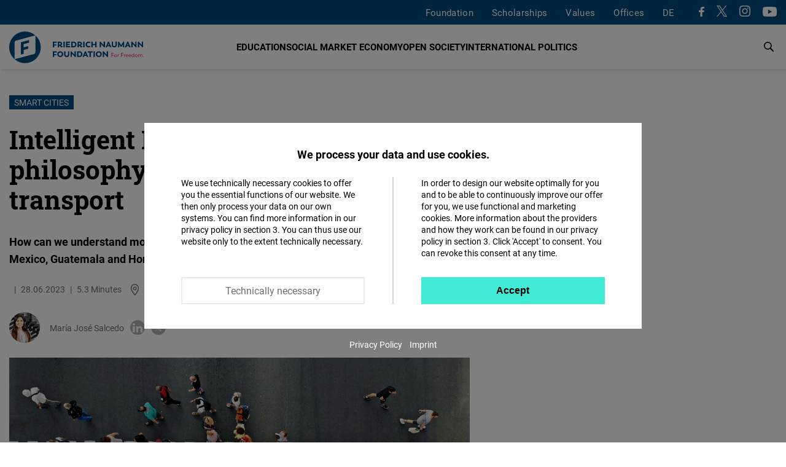

--- FILE ---
content_type: text/html; charset=UTF-8
request_url: https://www.freiheit.org/mexico/intelligent-mobility-towards-philosophy-beyond-means-transport
body_size: 27520
content:
<!DOCTYPE html>
<html lang="en" dir="ltr" prefix="og: https://ogp.me/ns#">
  <head>
    <meta charset="utf-8" />
<script>var _paq = _paq || [];(function(){var u=(("https:" == document.location.protocol) ? "https://analytics.freiheit.org/" : "https://analytics.freiheit.org/");_paq.push(["setSiteId", "2"]);_paq.push(["setTrackerUrl", u+"matomo.php"]);_paq.push(["setDoNotTrack", 1]);if (!window.matomo_search_results_active) {_paq.push(["requireCookieConsent"]);_paq.push(["trackPageView"]);}_paq.push(["setIgnoreClasses", ["no-tracking","colorbox"]]);_paq.push(["enableLinkTracking"]);var d=document,g=d.createElement("script"),s=d.getElementsByTagName("script")[0];g.type="text/javascript";g.defer=true;g.async=true;g.src=u+"matomo.js";s.parentNode.insertBefore(g,s);})();</script>
<link rel="canonical" href="https://www.freiheit.org/mexico/intelligent-mobility-towards-philosophy-beyond-means-transport" />
<meta name="robots" content="index, follow" />
<link rel="icon" href="/themes/custom/uv_theme/favicon.ico" />
<link rel="icon" sizes="32x32" href="/themes/custom/uv_theme/src/images/icon_32x32.png" />
<link rel="icon" sizes="96x96" href="/themes/custom/uv_theme/src/images/icon_96x96.png" />
<link rel="apple-touch-icon" sizes="180x180" href="/themes/custom/uv_theme/src/images/apple-touch-icon.png" />
<meta property="og:site_name" content="Friedrich Naumann Foundation" />
<meta property="og:type" content="article" />
<meta property="og:url" content="https://www.freiheit.org/mexico/intelligent-mobility-towards-philosophy-beyond-means-transport" />
<meta property="og:title" content="Smart Cities: Intelligent Mobility: towards a philosophy beyond the means of transport" />
<meta property="og:description" content="The way and ease with which people move about in their day-to-day lives is one of the most important aspects of city life, because it defines how enjoyable or how insufferable it is to live in a city. A smart city is one with intelligent mobility plans and strategies that minimize time, as people&#039;s most precious resource, costs, energy and the effects generated by transportation emissions." />
<meta property="og:image" content="https://www.freiheit.org/sites/default/files/styles/facebook_share/public/2023-05/webpage-freiheit-3.png?itok=6AB9UD0m" />
<meta property="og:image:secure_url" content="https://www.freiheit.org/sites/default/files/styles/facebook_share/public/2023-05/webpage-freiheit-3.png?itok=6AB9UD0m" />
<meta property="og:image:width" content="750" />
<meta property="og:image:height" content="422" />
<meta name="twitter:card" content="summary_large_image" />
<meta name="twitter:site" content="@FNFreiheit" />
<meta name="twitter:description" content="The way and ease with which people move about in their day-to-day lives is one of the most important aspects of city life, because it defines how enjoyable or how insufferable it is to live in a city. A smart city is one with intelligent mobility plans and strategies that minimize time, as people&#039;s most precious resource, costs, energy and the effects generated by transportation emissions." />
<meta name="twitter:title" content="Smart Cities: Intelligent Mobility: towards a philosophy beyond the means of transport" />
<meta name="twitter:site:id" content="63077245" />
<meta name="twitter:image" content="https://www.freiheit.org/sites/default/files/styles/twitter_summary_card/public/2023-05/webpage-freiheit-3.png?itok=0jUFqmjt" />
<link rel="manifest" href="/themes/custom/uv_theme/src/manifest.webmanifest" crossorigin="use-credentials" />
<meta name="Generator" content="Drupal 9 (https://www.drupal.org)" />
<meta name="MobileOptimized" content="width" />
<meta name="HandheldFriendly" content="true" />
<meta name="viewport" content="width=device-width, initial-scale=1.0" />
<link rel="alternate" hreflang="en" href="https://www.freiheit.org/mexico/intelligent-mobility-towards-philosophy-beyond-means-transport" />
<link rel="alternate" hreflang="es" href="https://www.freiheit.org/es/mexico/movilidad-inteligente-hacia-una-filosofia-mas-alla-de-los-medios-de-transporte" />

    <title>Smart Cities: Intelligent Mobility: towards a philosophy beyond the means of transport</title>

        <link rel="preload" href="/themes/custom/uv_theme/dist/fonts/roboto-regular.woff2" as="font" type="font/woff2" crossorigin>
    <link rel="preload" href="/themes/custom/uv_theme/dist/fonts/roboto-bold.woff2" as="font" type="font/woff2" crossorigin>
    <link rel="preload" href="/themes/custom/uv_theme/dist/fonts/robotoslab-bold.woff2" as="font" type="font/woff2" crossorigin>

    <style type="text/css">
      @font-face {
        font-family: 'Roboto';
        src: local('Roboto'),
           url('/themes/custom/uv_theme/dist/fonts/roboto-regular.woff2') format('woff2');
        font-display: swap;
      }

      @font-face {
        font-family: 'Roboto Black';
        src: local('Roboto-Black'),
          url('/themes/custom/uv_theme/dist/fonts/roboto-black.woff2') format('woff2');
        font-display: swap;
      }

      @font-face{
        font-family: 'Roboto';
        font-weight: 700;
        font-style: normal;
        src:local('Roboto-Bold'),
          url('/themes/custom/uv_theme/dist/fonts/roboto-bold.woff2') format('woff2');
        font-display: swap;
      }

      @font-face{
        font-family: 'Roboto Slab';
        src:local('RobotoSlab-Bold'),
          url('/themes/custom/uv_theme/dist/fonts/robotoslab-bold.woff2') format('woff2');
        font-display: swap;
      }

    </style>

    <link rel="preconnect" href="//analytics.freiheit.org">
    
    <link rel="stylesheet" media="all" href="/sites/default/files/css/css_h5IwSsYlKaCfT3I9-RfX260TR8NHaaJEVUUfAv0mkbw.css" />
<link rel="stylesheet" media="all" href="/sites/default/files/css/css_afLrE9yXAnwiOufiN8kj3zh9ONfz0WBApACsJV44Y4w.css" />
<link rel="stylesheet" media="all" href="/sites/default/files/css/css_BbZIgfu8gZwa_OydYbd-NkVfIDEeBpJvLtEwjXTBMi4.css" />
<link rel="stylesheet" media="all" href="/sites/default/files/css/css_9ykET8o_2vgFgEMgVLSYdOzfrXKN-akUAcTsGC6qFO8.css" />

    <script src="/sites/default/files/js/js_7M2I8hlEG-jqTK6V6uXoGZ22QG6SNrm1py_m5mVZFPo.js"></script>
<script src="/sites/default/files/js/js_7KEWxeLuhRSXTeceEuXSYRqaNruf2MpXXJh7Qx5RyME.js"></script>

    
      </head>
  <body class="path-node page-node-type-article">
        <a href="#main-content" class="visually-hidden focusable skip-link">
      Skip to main content
    </a>
    
            <div class="dialog-off-canvas-main-canvas" data-off-canvas-main-canvas>
    <header class="header article" id="header">

  
      <div class="region-header-menu">
    <div class="region-wrapper">
      <nav role="navigation" aria-labelledby="block-uv-theme-mainnavigation-english-menu" id="block-uv-theme-mainnavigation-english" class="block block-menu navigation menu--main-english">
      
  

        



  <ul class="menu menu-level-0">
      
              <li class="menu-item menu-item--collapsed">
        <a href="/foundation" data-drupal-link-system-path="node/100">Foundation</a>

                          
    
           
  


              </li>
          
              <li class="menu-item menu-item--collapsed">
        <a href="/scholarships-friedrich-naumann-foundation-freedom" data-drupal-link-system-path="node/23491">Scholarships</a>

                          
    
           
  


              </li>
          
              <li class="menu-item menu-item--collapsed">
        <a href="/code-of-conduct" data-drupal-link-system-path="node/26668">Values</a>

                          
    
           
  


              </li>
          
              <li class="menu-item menu-item--expanded">
        <span>Offices</span>

                          
    
      <div class="menu_link_content menu-link-contentmain-english view-mode-default menu-dropdown menu-dropdown-0 menu-type-default">
      <div class="sub-menu-wrapper sub-menu-location">
        <div>
          <div class="submenu-logo">
            <a href="/" title="To the Homepage" aria-label="To the Homepage">
              <svg xmlns="http://www.w3.org/2000/svg" width="243" height="57.028" viewBox="0 0 243 57.028"><path d="M85.91 37.9v-2.153h-7.175V45.98h2.444v-3.232h4.062v-2.153h-4.062V37.9h4.731zm6.36 8.211c3.117 0 5.4-2.226 5.4-5.226 0-3.043-2.283-5.269-5.4-5.269-3.145 0-5.444 2.284-5.444 5.27 0 2.941 2.299 5.225 5.444 5.225zm0-2.255c-1.704 0-2.942-1.296-2.942-2.97 0-1.705 1.238-3 2.942-3 1.675 0 2.898 1.28 2.898 3 0 1.689-1.223 2.97-2.898 2.97zm11.663 2.255c2.796 0 4.643-1.586 4.643-4.628v-5.736h-2.443v5.925c0 1.136-.642 2.257-2.2 2.257-1.544 0-2.17-1.121-2.17-2.257v-5.925H99.32v5.736c0 3.042 1.847 4.628 4.614 4.628zm14.003-10.364v6.026l-5.736-6.128h-1.353V45.98h2.385v-6.026l5.751 6.157h1.353V35.747h-2.4zm8.954 0h-4.162V45.98h4.162c3.232 0 5.386-2.051 5.386-5.124 0-3.072-2.154-5.109-5.386-5.109zm-.146 8.08h-1.573V37.9h1.573c1.937 0 3.044 1.194 3.044 2.985 0 1.762-1.107 2.942-3.044 2.942zm13.566 2.153h2.59l-4.511-10.233h-1.53l-4.555 10.233h2.59l.743-1.82h3.945l.728 1.82zm-2.707-6.753l1.207 2.882h-2.402l1.195-2.882zm13.378-3.48h-9.126V37.9h3.335v8.08h2.443V37.9h3.348v-2.153zm1.226 10.233h2.445V35.747h-2.445V45.98zm9.66.131c3.117 0 5.401-2.226 5.401-5.226 0-3.043-2.284-5.269-5.4-5.269-3.146 0-5.445 2.284-5.445 5.27 0 2.941 2.299 5.225 5.445 5.225zm0-2.255c-1.703 0-2.941-1.296-2.941-2.97 0-1.705 1.238-3 2.942-3 1.675 0 2.898 1.28 2.898 3 0 1.689-1.223 2.97-2.898 2.97zm14.276-8.109v6.026l-5.737-6.128h-1.352V45.98h2.385v-6.026l5.751 6.157h1.353V35.747h-2.4zM85.91 20.43v-2.153h-7.175V28.51h2.444v-3.232h4.062v-2.153h-4.062V20.43h4.731zm9.855 6.204c-1.033 0-1.237-.818-2.096-1.4 1.222-.61 1.935-1.73 1.935-3.158 0-2.243-1.687-3.8-4.265-3.8H87.6V28.51h2.444v-2.737h.962c1.049.043 1.456 2.868 4.047 2.868.742 0 1.12-.131 1.12-.131v-1.891c-.13.015-.276.015-.407.015zm-5.722-2.985V20.4h1.152c1.18 0 1.922.728 1.922 1.675 0 .918-.758 1.573-1.908 1.573h-1.166zm7.922 4.86h2.444V18.278h-2.444V28.51zm7.238-2.138v-1.938h4.192V22.28h-4.192v-1.85h4.746v-2.153h-7.19V28.51h7.263v-2.14h-4.819zm11.044-8.094h-4.162V28.51h4.162c3.234 0 5.387-2.051 5.387-5.124 0-3.073-2.153-5.11-5.387-5.11zm-.145 8.08h-1.573V20.43h1.573c1.937 0 3.043 1.194 3.043 2.985 0 1.762-1.106 2.942-3.043 2.942zm15.489.277c-1.032 0-1.236-.818-2.095-1.4 1.222-.61 1.935-1.73 1.935-3.158 0-2.243-1.687-3.8-4.265-3.8h-3.74V28.51h2.444v-2.737h.962c1.048.043 1.456 2.868 4.046 2.868.743 0 1.122-.131 1.122-.131v-1.891c-.132.015-.277.015-.409.015zm-5.721-2.985V20.4h1.15c1.181 0 1.924.728 1.924 1.675 0 .918-.758 1.573-1.908 1.573h-1.166zm7.921 4.86h2.445V18.278h-2.445V28.51zm9.704.132c1.804 0 2.897-.626 3.406-1.019l-1.062-1.935c-.22.146-1.005.655-2.242.655-1.85 0-3.058-1.136-3.058-2.956 0-1.806 1.208-2.942 3.058-2.942 1.237 0 2.023.51 2.242.656l1.062-1.936c-.51-.393-1.66-1.018-3.406-1.018-3.335 0-5.487 2.313-5.487 5.24 0 2.942 2.152 5.255 5.487 5.255zm11.982-10.364v4.062h-4.633v-4.062h-2.443V28.51h2.443v-4.018h4.633v4.018h2.444V18.277h-2.444zm15.082 0v6.026l-5.738-6.128h-1.352V28.51h2.386v-6.026l5.751 6.157h1.353V18.277h-2.4zm11.523 10.233h2.591l-4.513-10.233h-1.527l-4.557 10.233h2.591l.742-1.82h3.945l.728 1.82zm-2.707-6.754l1.208 2.883h-2.402l1.194-2.883zm10.455 6.885c2.796 0 4.643-1.586 4.643-4.628v-5.736h-2.444v5.925c0 1.136-.64 2.257-2.2 2.257-1.542 0-2.17-1.121-2.17-2.257v-5.925h-2.443v5.736c0 3.042 1.848 4.628 4.614 4.628zm18.006-.131l-.277-10.233h-1.499l-3.888 6.492-3.815-6.492h-1.512l-.277 10.233h2.4l.016-5.284 2.447 4.294h1.5l2.49-4.28.014 5.27h2.4zm9.048 0h2.59l-4.511-10.233h-1.53l-4.555 10.233h2.59l.743-1.82h3.945l.728 1.82zm-2.709-6.754l1.209 2.883h-2.402l1.193-2.883zm13.514-3.48v6.027l-5.738-6.128h-1.353V28.51h2.387v-6.026l5.751 6.157h1.353V18.277h-2.4zm11.888 0v6.027l-5.737-6.128h-1.353V28.51h2.385v-6.026l5.753 6.157h1.353V18.277h-2.4zM57.028 28.514c0-8.537-3.756-16.192-9.7-21.417v30.017c0 2.857-2.587 3.55-2.587 3.55l-34.933 9.36a28.395 28.395 0 0018.706 7.004c15.748 0 28.514-12.766 28.514-28.514zm-30.868 11.8V33.26l8.367-2.242v-4.703l-8.367 2.242V22.68l9.747-2.612v-4.703l-14.785 3.962v22.338l5.038-1.35zm21.06-33.31A28.396 28.396 0 0028.515 0C12.766 0 0 12.766 0 28.514c0 8.537 3.756 16.192 9.7 21.418V19.914c0-2.856 2.587-3.55 2.587-3.55l34.934-9.36z" fill="#004a7f"/><path d="M189.294 39.537v-.643h-4.445v7.07h.713v-2.806h3.33v-.653h-3.33v-2.968h3.732zm3.08 6.518c1.317 0 2.412-1.025 2.412-2.394 0-1.378-1.095-2.403-2.413-2.403-1.327 0-2.414 1.025-2.414 2.403 0 1.369 1.087 2.394 2.414 2.394zm0-.653c-.916 0-1.692-.754-1.692-1.74 0-.997.776-1.752 1.691-1.752.916 0 1.69.755 1.69 1.751 0 .987-.774 1.741-1.69 1.741zm5.883-4.154c-.865 0-1.418.492-1.6 1.055l-.039-.965h-.623v4.626h.713V43.38c.01-.665.452-1.45 1.428-1.45.171 0 .302.02.423.061l.06-.713a1.95 1.95 0 00-.362-.03zm8.248-1.711v-.643h-4.445v7.07h.713v-2.806h3.33v-.653h-3.33v-2.968h3.732zm3.19 1.71c-.866 0-1.42.493-1.599 1.056l-.04-.965h-.624v4.626h.713V43.38c.01-.665.453-1.45 1.428-1.45.171 0 .302.02.423.061l.06-.713a1.95 1.95 0 00-.362-.03zm5.17 2.314c0-1.379-.884-2.313-2.152-2.313-1.388 0-2.332 1.045-2.332 2.403 0 1.389 1.024 2.404 2.453 2.404.895 0 1.428-.311 1.79-.602l-.332-.524c-.311.252-.714.513-1.388.513-.996 0-1.73-.644-1.83-1.57h3.782s.01-.13.01-.311zm-2.132-1.7c.785 0 1.4.553 1.45 1.429h-3.09c.141-.856.775-1.43 1.64-1.43zm7.484 1.7c0-1.379-.885-2.313-2.152-2.313-1.389 0-2.333 1.045-2.333 2.403 0 1.389 1.025 2.404 2.453 2.404.896 0 1.429-.311 1.79-.602l-.331-.524c-.312.252-.714.513-1.388.513-.996 0-1.73-.644-1.832-1.57h3.783s.01-.13.01-.311zm-2.132-1.7c.784 0 1.398.553 1.45 1.429h-3.09c.14-.856.775-1.43 1.64-1.43zm7.021-3.078v3.359c-.332-.482-.935-.894-1.8-.894-1.258 0-2.224 1.025-2.224 2.403 0 1.379.986 2.404 2.244 2.404.865 0 1.468-.402 1.82-.934l.03.843h.623v-7.18h-.693zm-1.66 6.62c-.905 0-1.65-.745-1.65-1.752 0-1.006.745-1.75 1.65-1.75.996 0 1.67.744 1.67 1.75 0 1.017-.674 1.751-1.67 1.751zm5.975.652c1.318 0 2.413-1.025 2.413-2.394 0-1.378-1.095-2.403-2.413-2.403-1.327 0-2.414 1.025-2.414 2.403 0 1.369 1.087 2.394 2.414 2.394zm0-.653c-.915 0-1.69-.754-1.69-1.74 0-.997.775-1.752 1.69-1.752.916 0 1.69.755 1.69 1.751 0 .987-.774 1.741-1.69 1.741zm9.215-4.154c-.815 0-1.42.512-1.66 1.075-.292-.663-.894-1.075-1.719-1.075-.743 0-1.335.432-1.598.954l-.03-.864h-.585v4.626h.717l.01-2.745c.06-.635.532-1.319 1.375-1.319.825-.01 1.317.624 1.317 1.58v2.484h.713V43.43c0-.824.544-1.529 1.39-1.529.824 0 1.307.624 1.307 1.58v2.484h.713V43.39c0-1.287-.763-2.141-1.95-2.141zm3.822 4.807a.536.536 0 00.542-.553.542.542 0 00-.542-.552.545.545 0 00-.553.552c0 .312.231.553.553.553z" fill="#e6007e"/></svg>            </a>
          </div>
        </div>
        
  <ul class="menu menu-level-1">
      
    <li class="menu-item menu-expanded">
      <span>Hubs</span>
                    
  
  <div class="menu_link_content menu-link-contentmain-english view-mode-default menu-dropdown menu-dropdown-1 menu-type-default">

    
      <div class="menu-region-description">
        <strong>Hubs</strong>
        <p>The expertise hubs enrich the international profile of the Friedrich Naumann Foundation for Freedom. They enable joint work across regions through their focus on globally relevant policy issues. These include questions of international financial and economic policy, digital policy, security, development and human rights policy.</p>
      </div>
      
  <ul class="menu menu-level-2">
      
    <li class="menu-item">
      <a href="/global-security-hub">
        Global Security Hub
              </a>
                    
  
  <div class="menu_link_content menu-link-contentmain-english view-mode-default menu-dropdown menu-dropdown-2 menu-type-default">
              <div class="language-links item-list"><ul><li><a href="/global-security-hub" hreflang="en">EN</a></li><li><a href="/de/global-security-hub" hreflang="de">DE</a></li></ul></div>
      </div>



            <svg aria-hidden="true" xmlns="http://www.w3.org/2000/svg" width="7.415" height="12" viewBox="0 0 7.415 12"><path d="M0 10.585L4.585 6 0 1.415 1.415 0l6 6-6 6L0 10.585z"/><path d="M0 10.585L4.585 6 0 1.415 1.415 0l6 6-6 6L0 10.585z"/></svg>    </li>
      
    <li class="menu-item">
      <a href="/global-world-order-and-globalization-hub">
        Global World Order Hub
              </a>
                    
  
  <div class="menu_link_content menu-link-contentmain-english view-mode-default menu-dropdown menu-dropdown-2 menu-type-default">
              <div class="language-links item-list"><ul><li><a href="/global-world-order-and-globalization-hub" hreflang="en">EN</a></li><li><a href="/de/world-order-and-globalization-hub-0" hreflang="de">DE</a></li></ul></div>
      </div>



            <svg aria-hidden="true" xmlns="http://www.w3.org/2000/svg" width="7.415" height="12" viewBox="0 0 7.415 12"><path d="M0 10.585L4.585 6 0 1.415 1.415 0l6 6-6 6L0 10.585z"/><path d="M0 10.585L4.585 6 0 1.415 1.415 0l6 6-6 6L0 10.585z"/></svg>    </li>
      
    <li class="menu-item">
      <a href="/global-innovation-hub">
        Global Innovation Hub
              </a>
                    
  
  <div class="menu_link_content menu-link-contentmain-english view-mode-default menu-dropdown menu-dropdown-2 menu-type-default">
              <div class="language-links item-list"><ul><li><a href="/global-innovation-hub" hreflang="en">EN</a></li><li><a href="/de/global-innovation-hub" hreflang="de">DE</a></li></ul></div>
      </div>



            <svg aria-hidden="true" xmlns="http://www.w3.org/2000/svg" width="7.415" height="12" viewBox="0 0 7.415 12"><path d="M0 10.585L4.585 6 0 1.415 1.415 0l6 6-6 6L0 10.585z"/><path d="M0 10.585L4.585 6 0 1.415 1.415 0l6 6-6 6L0 10.585z"/></svg>    </li>
      
    <li class="menu-item">
      <a href="/global-partnership-hub">
        Global Partnership Hub
              </a>
                    
  
  <div class="menu_link_content menu-link-contentmain-english view-mode-default menu-dropdown menu-dropdown-2 menu-type-default">
              <div class="language-links item-list"><ul><li><a href="/global-partnership-hub" hreflang="en">EN</a></li><li><a href="/de/global-partnership-hub" hreflang="de">DE</a></li></ul></div>
      </div>



            <svg aria-hidden="true" xmlns="http://www.w3.org/2000/svg" width="7.415" height="12" viewBox="0 0 7.415 12"><path d="M0 10.585L4.585 6 0 1.415 1.415 0l6 6-6 6L0 10.585z"/><path d="M0 10.585L4.585 6 0 1.415 1.415 0l6 6-6 6L0 10.585z"/></svg>    </li>
      
    <li class="menu-item">
      <a href="/human-rights-hub-0">
        Human Rights Hub
              </a>
                    
  
  <div class="menu_link_content menu-link-contentmain-english view-mode-default menu-dropdown menu-dropdown-2 menu-type-default">
              <div class="language-links item-list"><ul><li><a href="/human-rights-hub-0" hreflang="en">EN</a></li><li><a href="/de/de/human-rights-hub" hreflang="de">DE</a></li></ul></div>
      </div>



            <svg aria-hidden="true" xmlns="http://www.w3.org/2000/svg" width="7.415" height="12" viewBox="0 0 7.415 12"><path d="M0 10.585L4.585 6 0 1.415 1.415 0l6 6-6 6L0 10.585z"/><path d="M0 10.585L4.585 6 0 1.415 1.415 0l6 6-6 6L0 10.585z"/></svg>    </li>
    </ul>




      </div>



          </li>
      
    <li class="menu-item menu-expanded">
      <span>Germany</span>
                    
  
  <div class="menu_link_content menu-link-contentmain-english view-mode-default menu-dropdown menu-dropdown-1 menu-type-default">

    
      <div class="menu-region-description">
        <strong>Germany</strong>
        <p>We are Active in over 60 Countries: The Friedrich Naumann Foundation for Freedom is committed to working with all its strength for a liberal world. Our core concern is the realization of freedom and responsibility. We promote the development of democratic, market-based and constitutional structures so that more and more people can live in a liberal, democratic society.
</p>
      </div>
      
  <ul class="menu menu-level-2">
      
    <li class="menu-item menu-item--region-office">
      <a href="/office/foundation-head-office-potsdam">
        Head Office
                  <br><span>Potsdam</span>
              </a>
                    
  
  <div class="menu_link_content menu-link-contentmain-english view-mode-default menu-dropdown menu-dropdown-2 menu-type-default">
              <div class="language-links item-list"><ul><li><a href="/office/foundation-head-office-potsdam" hreflang="en">EN</a></li><li><a href="/de/buero/stiftungssitz-potsdam" hreflang="de">DE</a></li></ul></div>
      </div>



            <svg aria-hidden="true" xmlns="http://www.w3.org/2000/svg" width="7.415" height="12" viewBox="0 0 7.415 12"><path d="M0 10.585L4.585 6 0 1.415 1.415 0l6 6-6 6L0 10.585z"/><path d="M0 10.585L4.585 6 0 1.415 1.415 0l6 6-6 6L0 10.585z"/></svg>    </li>
      
    <li class="menu-item">
      <a href="/office/state-office-bayern">
        Bayern
                  <br><span>State Office</span>
              </a>
                    
  
  <div class="menu_link_content menu-link-contentmain-english view-mode-default menu-dropdown menu-dropdown-2 menu-type-default">
              <div class="language-links item-list"><ul><li><a href="/office/state-office-bayern" hreflang="en">EN</a></li><li><a href="/de/buero/landesbuero-bayern" hreflang="de">DE</a></li></ul></div>
      </div>



            <svg aria-hidden="true" xmlns="http://www.w3.org/2000/svg" width="7.415" height="12" viewBox="0 0 7.415 12"><path d="M0 10.585L4.585 6 0 1.415 1.415 0l6 6-6 6L0 10.585z"/><path d="M0 10.585L4.585 6 0 1.415 1.415 0l6 6-6 6L0 10.585z"/></svg>    </li>
      
    <li class="menu-item">
      <a href="/office/capital-office-division">
        Capital Office Division
                  <br><span>Berlin</span>
              </a>
                    
  
  <div class="menu_link_content menu-link-contentmain-english view-mode-default menu-dropdown menu-dropdown-2 menu-type-default">
              <div class="language-links item-list"><ul><li><a href="/office/capital-office-division" hreflang="en">EN</a></li><li><a href="/de/buero/hauptstadtbuero" hreflang="de">DE</a></li></ul></div>
      </div>



            <svg aria-hidden="true" xmlns="http://www.w3.org/2000/svg" width="7.415" height="12" viewBox="0 0 7.415 12"><path d="M0 10.585L4.585 6 0 1.415 1.415 0l6 6-6 6L0 10.585z"/><path d="M0 10.585L4.585 6 0 1.415 1.415 0l6 6-6 6L0 10.585z"/></svg>    </li>
      
    <li class="menu-item">
      <a href="/office/state-offices-berlin-brandenburg-mecklenburg-vorpommern">
        Berlin-Brandenburg/Mecklenburg-Vorpommern
                  <br><span>State Office</span>
              </a>
                    
  
  <div class="menu_link_content menu-link-contentmain-english view-mode-default menu-dropdown menu-dropdown-2 menu-type-default">
              <div class="language-links item-list"><ul><li><a href="/office/state-offices-berlin-brandenburg-mecklenburg-vorpommern" hreflang="en">EN</a></li><li><a href="/de/buero/laenderbuero-berlin-brandenburg" hreflang="de">DE</a></li></ul></div>
      </div>



            <svg aria-hidden="true" xmlns="http://www.w3.org/2000/svg" width="7.415" height="12" viewBox="0 0 7.415 12"><path d="M0 10.585L4.585 6 0 1.415 1.415 0l6 6-6 6L0 10.585z"/><path d="M0 10.585L4.585 6 0 1.415 1.415 0l6 6-6 6L0 10.585z"/></svg>    </li>
      
    <li class="menu-item">
      <a href="/office/archive-liberalism">
        Archive of Liberalism
                  <br><span>Gummersbach</span>
              </a>
                    
  
  <div class="menu_link_content menu-link-contentmain-english view-mode-default menu-dropdown menu-dropdown-2 menu-type-default">
              <div class="language-links item-list"><ul><li><a href="/office/archive-liberalism" hreflang="en">EN</a></li><li><a href="/de/buero/archiv-des-liberalismus" hreflang="de">DE</a></li></ul></div>
      </div>



            <svg aria-hidden="true" xmlns="http://www.w3.org/2000/svg" width="7.415" height="12" viewBox="0 0 7.415 12"><path d="M0 10.585L4.585 6 0 1.415 1.415 0l6 6-6 6L0 10.585z"/><path d="M0 10.585L4.585 6 0 1.415 1.415 0l6 6-6 6L0 10.585z"/></svg>    </li>
      
    <li class="menu-item">
      <a href="/buero/state-office-hessenrheinland-pfalz">
        Hessen/Rheinland-Pfalz
                  <br><span>State Office</span>
              </a>
                    
  
  <div class="menu_link_content menu-link-contentmain-english view-mode-default menu-dropdown menu-dropdown-2 menu-type-default">
              <div class="language-links item-list"><ul><li><a href="/buero/state-office-hessenrheinland-pfalz" hreflang="en">EN</a></li><li><a href="/de/buero/laenderbuero-hessen-und-rheinland-pfalz" hreflang="de">DE</a></li></ul></div>
      </div>



            <svg aria-hidden="true" xmlns="http://www.w3.org/2000/svg" width="7.415" height="12" viewBox="0 0 7.415 12"><path d="M0 10.585L4.585 6 0 1.415 1.415 0l6 6-6 6L0 10.585z"/><path d="M0 10.585L4.585 6 0 1.415 1.415 0l6 6-6 6L0 10.585z"/></svg>    </li>
      
    <li class="menu-item">
      <a href="/office/state-office-mitteldeutschland">
        Mitteldeutschland
                  <br><span>State Office </span>
              </a>
                    
  
  <div class="menu_link_content menu-link-contentmain-english view-mode-default menu-dropdown menu-dropdown-2 menu-type-default">
              <div class="language-links item-list"><ul><li><a href="/office/state-office-mitteldeutschland" hreflang="en">EN</a></li><li><a href="/de/buero/laenderbuero-mitteldeutschland" hreflang="de">DE</a></li></ul></div>
      </div>



            <svg aria-hidden="true" xmlns="http://www.w3.org/2000/svg" width="7.415" height="12" viewBox="0 0 7.415 12"><path d="M0 10.585L4.585 6 0 1.415 1.415 0l6 6-6 6L0 10.585z"/><path d="M0 10.585L4.585 6 0 1.415 1.415 0l6 6-6 6L0 10.585z"/></svg>    </li>
      
    <li class="menu-item">
      <a href="/office/state-office-niedersachsen-bremen">
        Niedersachsen/Bremen
                  <br><span>State Office </span>
              </a>
                    
  
  <div class="menu_link_content menu-link-contentmain-english view-mode-default menu-dropdown menu-dropdown-2 menu-type-default">
              <div class="language-links item-list"><ul><li><a href="/office/state-office-niedersachsen-bremen" hreflang="en">EN</a></li><li><a href="/de/buero/laenderbuero-niedersachsenbremen" hreflang="de">DE</a></li></ul></div>
      </div>



            <svg aria-hidden="true" xmlns="http://www.w3.org/2000/svg" width="7.415" height="12" viewBox="0 0 7.415 12"><path d="M0 10.585L4.585 6 0 1.415 1.415 0l6 6-6 6L0 10.585z"/><path d="M0 10.585L4.585 6 0 1.415 1.415 0l6 6-6 6L0 10.585z"/></svg>    </li>
      
    <li class="menu-item">
      <a href="/office/theodor-heuss-academy">
        Theodor Heuss Academy
                  <br><span>Gummersbach</span>
              </a>
                    
  
  <div class="menu_link_content menu-link-contentmain-english view-mode-default menu-dropdown menu-dropdown-2 menu-type-default">
              <div class="language-links item-list"><ul><li><a href="/office/theodor-heuss-academy" hreflang="en">EN</a></li><li><a href="/de/buero/theodor-heuss-akademie" hreflang="de">DE</a></li></ul></div>
      </div>



            <svg aria-hidden="true" xmlns="http://www.w3.org/2000/svg" width="7.415" height="12" viewBox="0 0 7.415 12"><path d="M0 10.585L4.585 6 0 1.415 1.415 0l6 6-6 6L0 10.585z"/><path d="M0 10.585L4.585 6 0 1.415 1.415 0l6 6-6 6L0 10.585z"/></svg>    </li>
      
    <li class="menu-item">
      <a href="/office/state-office-norddeutschland">
        Norddeutschland
                  <br><span>State Office</span>
              </a>
                    
  
  <div class="menu_link_content menu-link-contentmain-english view-mode-default menu-dropdown menu-dropdown-2 menu-type-default">
              <div class="language-links item-list"><ul><li><a href="/office/state-office-norddeutschland" hreflang="en">EN</a></li><li><a href="/de/buero/laenderbuero-norddeutschland" hreflang="de">DE</a></li></ul></div>
      </div>



            <svg aria-hidden="true" xmlns="http://www.w3.org/2000/svg" width="7.415" height="12" viewBox="0 0 7.415 12"><path d="M0 10.585L4.585 6 0 1.415 1.415 0l6 6-6 6L0 10.585z"/><path d="M0 10.585L4.585 6 0 1.415 1.415 0l6 6-6 6L0 10.585z"/></svg>    </li>
      
    <li class="menu-item">
      <a href="/office/state-office-baden-wuerttemberg">
        Baden-Württemberg
                  <br><span>State Office </span>
              </a>
                    
  
  <div class="menu_link_content menu-link-contentmain-english view-mode-default menu-dropdown menu-dropdown-2 menu-type-default">
              <div class="language-links item-list"><ul><li><a href="/office/state-office-baden-wuerttemberg" hreflang="en">EN</a></li><li><a href="/de/buero/landesbuero-baden-wuerttemberg" hreflang="de">DE</a></li></ul></div>
      </div>



            <svg aria-hidden="true" xmlns="http://www.w3.org/2000/svg" width="7.415" height="12" viewBox="0 0 7.415 12"><path d="M0 10.585L4.585 6 0 1.415 1.415 0l6 6-6 6L0 10.585z"/><path d="M0 10.585L4.585 6 0 1.415 1.415 0l6 6-6 6L0 10.585z"/></svg>    </li>
      
    <li class="menu-item">
      <a href="/office/education-centre-north-rhine-westphalia">
        Nordrhein-Westfalen
                  <br><span>State Office</span>
              </a>
                    
  
  <div class="menu_link_content menu-link-contentmain-english view-mode-default menu-dropdown menu-dropdown-2 menu-type-default">
              <div class="language-links item-list"><ul><li><a href="/office/education-centre-north-rhine-westphalia" hreflang="en">EN</a></li><li><a href="/de/buero/bildungszentrum-nordrhein-westfalen" hreflang="de">DE</a></li></ul></div>
      </div>



            <svg aria-hidden="true" xmlns="http://www.w3.org/2000/svg" width="7.415" height="12" viewBox="0 0 7.415 12"><path d="M0 10.585L4.585 6 0 1.415 1.415 0l6 6-6 6L0 10.585z"/><path d="M0 10.585L4.585 6 0 1.415 1.415 0l6 6-6 6L0 10.585z"/></svg>    </li>
    </ul>




      </div>



          </li>
      
    <li class="menu-item menu-expanded">
      <span>Europe</span>
                    
  
  <div class="menu_link_content menu-link-contentmain-english view-mode-default menu-dropdown menu-dropdown-1 menu-type-default">

    
      <div class="menu-region-description">
        <strong>Europe</strong>
        <p>Through the connection of EU experts, civil society, and decision makers we seek to foster open dialogue and discuss liberal policy solutions to European challenges. Together with our liberal partners, we develop formats and campaigns to promote rule of law, free markets and human rights. Moreover, we coordinate EU co-funded projects in the field of democracy support, development cooperation and human rights protection.</p>
      </div>
      
  <ul class="menu menu-level-2">
      
    <li class="menu-item menu-item--region-office">
      <a href="/european-union">
        Europe
                  <br><span>Regional Office</span>
              </a>
                    
  
  <div class="menu_link_content menu-link-contentmain-english view-mode-default menu-dropdown menu-dropdown-2 menu-type-default">
              <div class="language-links item-list"><ul><li><a href="/european-union" hreflang="en">EN</a></li><li><a href="/de/europaeische-union" hreflang="de">DE</a></li></ul></div>
      </div>



            <svg aria-hidden="true" xmlns="http://www.w3.org/2000/svg" width="7.415" height="12" viewBox="0 0 7.415 12"><path d="M0 10.585L4.585 6 0 1.415 1.415 0l6 6-6 6L0 10.585z"/><path d="M0 10.585L4.585 6 0 1.415 1.415 0l6 6-6 6L0 10.585z"/></svg>    </li>
      
    <li class="menu-item">
      <a href="/central-europe-and-the-baltic-states">
        Prague
                  <br><span>Central Europe</span>
              </a>
                    
  
  <div class="menu_link_content menu-link-contentmain-english view-mode-default menu-dropdown menu-dropdown-2 menu-type-default">
              <div class="language-links item-list"><ul><li><a href="/central-europe-and-the-baltic-states" hreflang="en">EN</a></li><li><a href="/de/mitteleuropa-und-baltische-staaten" hreflang="de">DE</a></li></ul></div>
      </div>



            <svg aria-hidden="true" xmlns="http://www.w3.org/2000/svg" width="7.415" height="12" viewBox="0 0 7.415 12"><path d="M0 10.585L4.585 6 0 1.415 1.415 0l6 6-6 6L0 10.585z"/><path d="M0 10.585L4.585 6 0 1.415 1.415 0l6 6-6 6L0 10.585z"/></svg>    </li>
      
    <li class="menu-item">
      <a href="/vilnius">
        Vilnius
                  <br><span>Baltic States</span>
              </a>
                    
  
  <div class="menu_link_content menu-link-contentmain-english view-mode-default menu-dropdown menu-dropdown-2 menu-type-default">
              <div class="language-links item-list"><ul><li><a href="/vilnius" hreflang="en">EN</a></li><li><a href="/de/vilnius" hreflang="de">DE</a></li></ul></div>
      </div>



            <svg aria-hidden="true" xmlns="http://www.w3.org/2000/svg" width="7.415" height="12" viewBox="0 0 7.415 12"><path d="M0 10.585L4.585 6 0 1.415 1.415 0l6 6-6 6L0 10.585z"/><path d="M0 10.585L4.585 6 0 1.415 1.415 0l6 6-6 6L0 10.585z"/></svg>    </li>
      
    <li class="menu-item menu-item--region-office">
      <a href="/east-and-southeast-europe">
        East and Southeast Europe
                  <br><span>Regional Office</span>
              </a>
                    
  
  <div class="menu_link_content menu-link-contentmain-english view-mode-default menu-dropdown menu-dropdown-2 menu-type-default">
              <div class="language-links item-list"><ul><li><a href="/east-and-southeast-europe" hreflang="en">EN</a></li><li><a href="/de/ost-und-suedosteuropa" hreflang="de">DE</a></li></ul></div>
      </div>



            <svg aria-hidden="true" xmlns="http://www.w3.org/2000/svg" width="7.415" height="12" viewBox="0 0 7.415 12"><path d="M0 10.585L4.585 6 0 1.415 1.415 0l6 6-6 6L0 10.585z"/><path d="M0 10.585L4.585 6 0 1.415 1.415 0l6 6-6 6L0 10.585z"/></svg>    </li>
      
    <li class="menu-item">
      <a href="/western-balkans">
        Belgrade
                  <br><span>Western Balkans</span>
              </a>
                    
  
  <div class="menu_link_content menu-link-contentmain-english view-mode-default menu-dropdown menu-dropdown-2 menu-type-default">
              <div class="language-links item-list"><ul><li><a href="/western-balkans" hreflang="en">EN</a></li><li><a href="/de/westliche-balkanlaender" hreflang="de">DE</a></li></ul></div>
      </div>



            <svg aria-hidden="true" xmlns="http://www.w3.org/2000/svg" width="7.415" height="12" viewBox="0 0 7.415 12"><path d="M0 10.585L4.585 6 0 1.415 1.415 0l6 6-6 6L0 10.585z"/><path d="M0 10.585L4.585 6 0 1.415 1.415 0l6 6-6 6L0 10.585z"/></svg>    </li>
      
    <li class="menu-item">
      <a href="/romania-and-republic-moldova">
        Bucharest
                  <br><span>Romania and Republic of Moldova</span>
              </a>
                    
  
  <div class="menu_link_content menu-link-contentmain-english view-mode-default menu-dropdown menu-dropdown-2 menu-type-default">
              <div class="language-links item-list"><ul><li><a href="/romania-and-republic-moldova" hreflang="en">EN</a></li><li><a href="/de/rumaenien-und-republik-moldau" hreflang="de">DE</a></li><li><a href="/ro/romania-si-republica-moldova" hreflang="ro">RO</a></li></ul></div>
      </div>



            <svg aria-hidden="true" xmlns="http://www.w3.org/2000/svg" width="7.415" height="12" viewBox="0 0 7.415 12"><path d="M0 10.585L4.585 6 0 1.415 1.415 0l6 6-6 6L0 10.585z"/><path d="M0 10.585L4.585 6 0 1.415 1.415 0l6 6-6 6L0 10.585z"/></svg>    </li>
      
    <li class="menu-item">
      <a href="/tuerkiye">
        Istanbul
                  <br><span>Türkiye</span>
              </a>
                    
  
  <div class="menu_link_content menu-link-contentmain-english view-mode-default menu-dropdown menu-dropdown-2 menu-type-default">
              <div class="language-links item-list"><ul><li><a href="/tuerkiye" hreflang="en">EN</a></li><li><a href="/de/tuerkei" hreflang="de">DE</a></li><li><a href="/tr/turkiye" hreflang="tr">TR</a></li></ul></div>
      </div>



            <svg aria-hidden="true" xmlns="http://www.w3.org/2000/svg" width="7.415" height="12" viewBox="0 0 7.415 12"><path d="M0 10.585L4.585 6 0 1.415 1.415 0l6 6-6 6L0 10.585z"/><path d="M0 10.585L4.585 6 0 1.415 1.415 0l6 6-6 6L0 10.585z"/></svg>    </li>
      
    <li class="menu-item">
      <a href="/ukraine">
        Kyiv
                  <br><span>Ukraine</span>
              </a>
                    
  
  <div class="menu_link_content menu-link-contentmain-english view-mode-default menu-dropdown menu-dropdown-2 menu-type-default">
              <div class="language-links item-list"><ul><li><a href="/ukraine" hreflang="en">EN</a></li><li><a href="/de/ukraine" hreflang="de">DE</a></li><li><a href="/ukr/ukraine" hreflang="uk">UK</a></li></ul></div>
      </div>



            <svg aria-hidden="true" xmlns="http://www.w3.org/2000/svg" width="7.415" height="12" viewBox="0 0 7.415 12"><path d="M0 10.585L4.585 6 0 1.415 1.415 0l6 6-6 6L0 10.585z"/><path d="M0 10.585L4.585 6 0 1.415 1.415 0l6 6-6 6L0 10.585z"/></svg>    </li>
      
    <li class="menu-item">
      <a href="/bulgaria-and-north-macedonia">
        Sofia
                  <br><span>Bulgaria and North Macedonia</span>
              </a>
                    
  
  <div class="menu_link_content menu-link-contentmain-english view-mode-default menu-dropdown menu-dropdown-2 menu-type-default">
              <div class="language-links item-list"><ul><li><a href="/bulgaria-and-north-macedonia" hreflang="en">EN</a></li><li><a href="/de/bulgarien-und-nordmazedonien" hreflang="de">DE</a></li></ul></div>
      </div>



            <svg aria-hidden="true" xmlns="http://www.w3.org/2000/svg" width="7.415" height="12" viewBox="0 0 7.415 12"><path d="M0 10.585L4.585 6 0 1.415 1.415 0l6 6-6 6L0 10.585z"/><path d="M0 10.585L4.585 6 0 1.415 1.415 0l6 6-6 6L0 10.585z"/></svg>    </li>
      
    <li class="menu-item">
      <a href="/south-caucasus">
        Tbilisi
                  <br><span>South Caucasus</span>
              </a>
                    
  
  <div class="menu_link_content menu-link-contentmain-english view-mode-default menu-dropdown menu-dropdown-2 menu-type-default">
              <div class="language-links item-list"><ul><li><a href="/south-caucasus" hreflang="en">EN</a></li><li><a href="/de/suedkaukasus" hreflang="de">DE</a></li><li><a href="/ka/south-caucasus" hreflang="ka">KA</a></li><li><a href="/hy/south-caucasus" hreflang="hy">HY</a></li></ul></div>
      </div>



            <svg aria-hidden="true" xmlns="http://www.w3.org/2000/svg" width="7.415" height="12" viewBox="0 0 7.415 12"><path d="M0 10.585L4.585 6 0 1.415 1.415 0l6 6-6 6L0 10.585z"/><path d="M0 10.585L4.585 6 0 1.415 1.415 0l6 6-6 6L0 10.585z"/></svg>    </li>
    </ul>




      </div>



          </li>
      
    <li class="menu-item menu-expanded">
      <span>Middle East and North Africa</span>
                    
  
  <div class="menu_link_content menu-link-contentmain-english view-mode-default menu-dropdown menu-dropdown-1 menu-type-default">

    
      <div class="menu-region-description">
        <strong>Middle East and North Africa</strong>
        <p>Through our seven offices in the MENA Region, we actively promote the political debate to support innovative liberal approaches and solutions. Our projects are liberal platforms on which the Foundation&#039;s partners from the Gulf to the Levant and the entire southern side of the Mediterranean can provide creative impulses and discuss geopolitical issues.</p>
      </div>
      
  <ul class="menu menu-level-2">
      
    <li class="menu-item menu-item--region-office">
      <a href="/middle-east-and-north-africa">
        Middle East and North Africa
                  <br><span>Regional Office</span>
              </a>
                    
  
  <div class="menu_link_content menu-link-contentmain-english view-mode-default menu-dropdown menu-dropdown-2 menu-type-default">
              <div class="language-links item-list"><ul><li><a href="/middle-east-and-north-africa" hreflang="en">EN</a></li><li><a href="/de/naher-osten-und-nordafrika" hreflang="de">DE</a></li></ul></div>
      </div>



            <svg aria-hidden="true" xmlns="http://www.w3.org/2000/svg" width="7.415" height="12" viewBox="0 0 7.415 12"><path d="M0 10.585L4.585 6 0 1.415 1.415 0l6 6-6 6L0 10.585z"/><path d="M0 10.585L4.585 6 0 1.415 1.415 0l6 6-6 6L0 10.585z"/></svg>    </li>
      
    <li class="menu-item">
      <a href="/israel-and-palestinian-territories">
        Jerusalem
                  <br><span>Israel and Palestinian Territories</span>
              </a>
                    
  
  <div class="menu_link_content menu-link-contentmain-english view-mode-default menu-dropdown menu-dropdown-2 menu-type-default">
              <div class="language-links item-list"><ul><li><a href="/israel-and-palestinian-territories" hreflang="en">EN</a></li><li><a href="/de/israel-und-palaestinensische-gebiete" hreflang="de">DE</a></li></ul></div>
      </div>



            <svg aria-hidden="true" xmlns="http://www.w3.org/2000/svg" width="7.415" height="12" viewBox="0 0 7.415 12"><path d="M0 10.585L4.585 6 0 1.415 1.415 0l6 6-6 6L0 10.585z"/><path d="M0 10.585L4.585 6 0 1.415 1.415 0l6 6-6 6L0 10.585z"/></svg>    </li>
      
    <li class="menu-item">
      <a href="/jordan">
        Amman
                  <br><span>Jordan</span>
              </a>
                    
  
  <div class="menu_link_content menu-link-contentmain-english view-mode-default menu-dropdown menu-dropdown-2 menu-type-default">
              <div class="language-links item-list"><ul><li><a href="/jordan" hreflang="en">EN</a></li><li><a href="/de/jordanien" hreflang="de">DE</a></li><li><a href="/ar/jordan" hreflang="ar">AR</a></li></ul></div>
      </div>



            <svg aria-hidden="true" xmlns="http://www.w3.org/2000/svg" width="7.415" height="12" viewBox="0 0 7.415 12"><path d="M0 10.585L4.585 6 0 1.415 1.415 0l6 6-6 6L0 10.585z"/><path d="M0 10.585L4.585 6 0 1.415 1.415 0l6 6-6 6L0 10.585z"/></svg>    </li>
      
    <li class="menu-item">
      <a href="/morocco">
        Rabat
                  <br><span>Morocco </span>
              </a>
                    
  
  <div class="menu_link_content menu-link-contentmain-english view-mode-default menu-dropdown menu-dropdown-2 menu-type-default">
              <div class="language-links item-list"><ul><li><a href="/morocco" hreflang="en">EN</a></li><li><a href="/de/marokko" hreflang="de">DE</a></li><li><a href="/fr/maroc" hreflang="fr">FR</a></li></ul></div>
      </div>



            <svg aria-hidden="true" xmlns="http://www.w3.org/2000/svg" width="7.415" height="12" viewBox="0 0 7.415 12"><path d="M0 10.585L4.585 6 0 1.415 1.415 0l6 6-6 6L0 10.585z"/><path d="M0 10.585L4.585 6 0 1.415 1.415 0l6 6-6 6L0 10.585z"/></svg>    </li>
      
    <li class="menu-item">
      <a href="/beirut">
        Beirut
                  <br><span>Lebanon</span>
              </a>
                    
  
  <div class="menu_link_content menu-link-contentmain-english view-mode-default menu-dropdown menu-dropdown-2 menu-type-default">
              <div class="language-links item-list"><ul><li><a href="/beirut" hreflang="en">EN</a></li><li><a href="/de/beirut" hreflang="de">DE</a></li></ul></div>
      </div>



            <svg aria-hidden="true" xmlns="http://www.w3.org/2000/svg" width="7.415" height="12" viewBox="0 0 7.415 12"><path d="M0 10.585L4.585 6 0 1.415 1.415 0l6 6-6 6L0 10.585z"/><path d="M0 10.585L4.585 6 0 1.415 1.415 0l6 6-6 6L0 10.585z"/></svg>    </li>
      
    <li class="menu-item">
      <a href="/tunisia-and-libya">
        Tunis
                  <br><span>Tunisia and Libya</span>
              </a>
                    
  
  <div class="menu_link_content menu-link-contentmain-english view-mode-default menu-dropdown menu-dropdown-2 menu-type-default">
              <div class="language-links item-list"><ul><li><a href="/tunisia-and-libya" hreflang="en">EN</a></li><li><a href="/de/tunesien-und-libyen" hreflang="de">DE</a></li></ul></div>
      </div>



            <svg aria-hidden="true" xmlns="http://www.w3.org/2000/svg" width="7.415" height="12" viewBox="0 0 7.415 12"><path d="M0 10.585L4.585 6 0 1.415 1.415 0l6 6-6 6L0 10.585z"/><path d="M0 10.585L4.585 6 0 1.415 1.415 0l6 6-6 6L0 10.585z"/></svg>    </li>
    </ul>




      </div>



          </li>
      
    <li class="menu-item menu-expanded">
      <span>Sub-Saharan Africa</span>
                    
  
  <div class="menu_link_content menu-link-contentmain-english view-mode-default menu-dropdown menu-dropdown-1 menu-type-default">

    
      <div class="menu-region-description">
        <strong>Sub-Saharan Africa</strong>
        <p>From our seven offices in Sub-Saharan Africa, we focus on promoting political networking. We are committed to strengthening liberalism and promoting human rights, the rule of law and the social market economy.</p>
      </div>
      
  <ul class="menu menu-level-2">
      
    <li class="menu-item menu-item--region-office">
      <a href="/sub-saharan-africa">
        Sub-Saharan Africa
                  <br><span>Regional Office</span>
              </a>
                    
  
  <div class="menu_link_content menu-link-contentmain-english view-mode-default menu-dropdown menu-dropdown-2 menu-type-default">
              <div class="language-links item-list"><ul><li><a href="/sub-saharan-africa" hreflang="en">EN</a></li><li><a href="/de/subsahara-afrika" hreflang="de">DE</a></li></ul></div>
      </div>



            <svg aria-hidden="true" xmlns="http://www.w3.org/2000/svg" width="7.415" height="12" viewBox="0 0 7.415 12"><path d="M0 10.585L4.585 6 0 1.415 1.415 0l6 6-6 6L0 10.585z"/><path d="M0 10.585L4.585 6 0 1.415 1.415 0l6 6-6 6L0 10.585z"/></svg>    </li>
      
    <li class="menu-item">
      <a href="/tanzania">
        Dar es Salaam
                  <br><span>Tansania</span>
              </a>
                    
  
  <div class="menu_link_content menu-link-contentmain-english view-mode-default menu-dropdown menu-dropdown-2 menu-type-default">
              <div class="language-links item-list"><ul><li><a href="/tanzania" hreflang="en">EN</a></li><li><a href="/de/tansania" hreflang="de">DE</a></li></ul></div>
      </div>



            <svg aria-hidden="true" xmlns="http://www.w3.org/2000/svg" width="7.415" height="12" viewBox="0 0 7.415 12"><path d="M0 10.585L4.585 6 0 1.415 1.415 0l6 6-6 6L0 10.585z"/><path d="M0 10.585L4.585 6 0 1.415 1.415 0l6 6-6 6L0 10.585z"/></svg>    </li>
      
    <li class="menu-item">
      <a href="/cote-divoire">
        Abidjan
                  <br><span>Côte d´Ivoire</span>
              </a>
                    
  
  <div class="menu_link_content menu-link-contentmain-english view-mode-default menu-dropdown menu-dropdown-2 menu-type-default">
              <div class="language-links item-list"><ul><li><a href="/cote-divoire" hreflang="en">EN</a></li><li><a href="/de/cote-divoire" hreflang="de">DE</a></li><li><a href="/fr/cote-divoire" hreflang="fr">FR</a></li></ul></div>
      </div>



            <svg aria-hidden="true" xmlns="http://www.w3.org/2000/svg" width="7.415" height="12" viewBox="0 0 7.415 12"><path d="M0 10.585L4.585 6 0 1.415 1.415 0l6 6-6 6L0 10.585z"/><path d="M0 10.585L4.585 6 0 1.415 1.415 0l6 6-6 6L0 10.585z"/></svg>    </li>
      
    <li class="menu-item">
      <a href="/zimbabwe">
        Harare
                  <br><span>Simbabwe</span>
              </a>
                    
  
  <div class="menu_link_content menu-link-contentmain-english view-mode-default menu-dropdown menu-dropdown-2 menu-type-default">
              <div class="language-links item-list"><ul><li><a href="/zimbabwe" hreflang="en">EN</a></li><li><a href="/de/simbabwe" hreflang="de">DE</a></li></ul></div>
      </div>



            <svg aria-hidden="true" xmlns="http://www.w3.org/2000/svg" width="7.415" height="12" viewBox="0 0 7.415 12"><path d="M0 10.585L4.585 6 0 1.415 1.415 0l6 6-6 6L0 10.585z"/><path d="M0 10.585L4.585 6 0 1.415 1.415 0l6 6-6 6L0 10.585z"/></svg>    </li>
      
    <li class="menu-item">
      <a href="/liberal-workshop-south-africa">
        Cape Town
                  <br><span>Liberal Workshop South Africa</span>
              </a>
                    
  
  <div class="menu_link_content menu-link-contentmain-english view-mode-default menu-dropdown menu-dropdown-2 menu-type-default">
              <div class="language-links item-list"><ul><li><a href="/liberal-workshop-south-africa" hreflang="en">EN</a></li><li><a href="/de/liberale-werkstatt-suedafrika" hreflang="de">DE</a></li></ul></div>
      </div>



            <svg aria-hidden="true" xmlns="http://www.w3.org/2000/svg" width="7.415" height="12" viewBox="0 0 7.415 12"><path d="M0 10.585L4.585 6 0 1.415 1.415 0l6 6-6 6L0 10.585z"/><path d="M0 10.585L4.585 6 0 1.415 1.415 0l6 6-6 6L0 10.585z"/></svg>    </li>
      
    <li class="menu-item">
      <a href="/kenya">
        Nairobi
                  <br><span>Kenya - Global Partnership Hub</span>
              </a>
                    
  
  <div class="menu_link_content menu-link-contentmain-english view-mode-default menu-dropdown menu-dropdown-2 menu-type-default">
              <div class="language-links item-list"><ul><li><a href="/kenya" hreflang="en">EN</a></li><li><a href="/de/kenia" hreflang="de">DE</a></li></ul></div>
      </div>



            <svg aria-hidden="true" xmlns="http://www.w3.org/2000/svg" width="7.415" height="12" viewBox="0 0 7.415 12"><path d="M0 10.585L4.585 6 0 1.415 1.415 0l6 6-6 6L0 10.585z"/><path d="M0 10.585L4.585 6 0 1.415 1.415 0l6 6-6 6L0 10.585z"/></svg>    </li>
      
    <li class="menu-item">
      <a href="/western-africa">
        Dakar
                  <br><span>Western Africa</span>
              </a>
                    
  
  <div class="menu_link_content menu-link-contentmain-english view-mode-default menu-dropdown menu-dropdown-2 menu-type-default">
              <div class="language-links item-list"><ul><li><a href="/western-africa" hreflang="en">EN</a></li><li><a href="/de/westafrika" hreflang="de">DE</a></li><li><a href="/fr/western-africa" hreflang="fr">FR</a></li></ul></div>
      </div>



            <svg aria-hidden="true" xmlns="http://www.w3.org/2000/svg" width="7.415" height="12" viewBox="0 0 7.415 12"><path d="M0 10.585L4.585 6 0 1.415 1.415 0l6 6-6 6L0 10.585z"/><path d="M0 10.585L4.585 6 0 1.415 1.415 0l6 6-6 6L0 10.585z"/></svg>    </li>
    </ul>




      </div>



          </li>
      
    <li class="menu-item menu-expanded">
      <span>America</span>
                    
  
  <div class="menu_link_content menu-link-contentmain-english view-mode-default menu-dropdown menu-dropdown-1 menu-type-default">

    
      <div class="menu-region-description">
        <strong>America</strong>
        <p>In North America, our focus is on the transatlantic partnership, which we see as a supporting pillar for the security and stability of Western democracies. We encourage the political debate and develop innovative liberal approaches. In Latin America we work to promote strong democratic institutions, respect for human rights and rule of law as well as promoting liberal dialogue throughout the region.</p>
      </div>
      
  <ul class="menu menu-level-2">
      
    <li class="menu-item menu-item--region-office">
      <a href="/latin-america">
        Latin America
                  <br><span>Regional Office</span>
              </a>
                    
  
  <div class="menu_link_content menu-link-contentmain-english view-mode-default menu-dropdown menu-dropdown-2 menu-type-default">
              <div class="language-links item-list"><ul><li><a href="/latin-america" hreflang="en">EN</a></li><li><a href="/de/lateinamerika" hreflang="de">DE</a></li><li><a href="/es/america-latina" hreflang="es">ES</a></li></ul></div>
      </div>



            <svg aria-hidden="true" xmlns="http://www.w3.org/2000/svg" width="7.415" height="12" viewBox="0 0 7.415 12"><path d="M0 10.585L4.585 6 0 1.415 1.415 0l6 6-6 6L0 10.585z"/><path d="M0 10.585L4.585 6 0 1.415 1.415 0l6 6-6 6L0 10.585z"/></svg>    </li>
      
    <li class="menu-item">
      <a href="/mexico">
        Mexico City
                  <br><span>Mexico</span>
              </a>
                    
  
  <div class="menu_link_content menu-link-contentmain-english view-mode-default menu-dropdown menu-dropdown-2 menu-type-default">
              <div class="language-links item-list"><ul><li><a href="/mexico" hreflang="en">EN</a></li><li><a href="/de/mexico" hreflang="de">DE</a></li><li><a href="/es/mexico" hreflang="es">ES</a></li></ul></div>
      </div>



            <svg aria-hidden="true" xmlns="http://www.w3.org/2000/svg" width="7.415" height="12" viewBox="0 0 7.415 12"><path d="M0 10.585L4.585 6 0 1.415 1.415 0l6 6-6 6L0 10.585z"/><path d="M0 10.585L4.585 6 0 1.415 1.415 0l6 6-6 6L0 10.585z"/></svg>    </li>
      
    <li class="menu-item">
      <a href="/argentina-brazil-paraguay-and-uruguay">
        Buenos Aires
                  <br><span>Argentina, Brazil, Paraguay and Uruguay</span>
              </a>
                    
  
  <div class="menu_link_content menu-link-contentmain-english view-mode-default menu-dropdown menu-dropdown-2 menu-type-default">
              <div class="language-links item-list"><ul><li><a href="/argentina-brazil-paraguay-and-uruguay" hreflang="en">EN</a></li><li><a href="/de/argentinien-brasilien-paraguay-und-uruguay" hreflang="de">DE</a></li><li><a href="/es/argentina-brasil-paraguay-y-uruguay" hreflang="es">ES</a></li></ul></div>
      </div>



            <svg aria-hidden="true" xmlns="http://www.w3.org/2000/svg" width="7.415" height="12" viewBox="0 0 7.415 12"><path d="M0 10.585L4.585 6 0 1.415 1.415 0l6 6-6 6L0 10.585z"/><path d="M0 10.585L4.585 6 0 1.415 1.415 0l6 6-6 6L0 10.585z"/></svg>    </li>
      
    <li class="menu-item">
      <a href="/central-america">
        Guatemala City
                  <br><span>Central America</span>
              </a>
                    
  
  <div class="menu_link_content menu-link-contentmain-english view-mode-default menu-dropdown menu-dropdown-2 menu-type-default">
              <div class="language-links item-list"><ul><li><a href="/central-america" hreflang="en">EN</a></li><li><a href="/de/zentralamerika" hreflang="de">DE</a></li><li><a href="/es/centroamerica" hreflang="es">ES</a></li></ul></div>
      </div>



            <svg aria-hidden="true" xmlns="http://www.w3.org/2000/svg" width="7.415" height="12" viewBox="0 0 7.415 12"><path d="M0 10.585L4.585 6 0 1.415 1.415 0l6 6-6 6L0 10.585z"/><path d="M0 10.585L4.585 6 0 1.415 1.415 0l6 6-6 6L0 10.585z"/></svg>    </li>
      
    <li class="menu-item">
      <a href="/andean-states">
        Lima
                  <br><span>Andean States</span>
              </a>
                    
  
  <div class="menu_link_content menu-link-contentmain-english view-mode-default menu-dropdown menu-dropdown-2 menu-type-default">
              <div class="language-links item-list"><ul><li><a href="/andean-states" hreflang="en">EN</a></li><li><a href="/de/andenlaender" hreflang="de">DE</a></li><li><a href="/es/paises-andinos" hreflang="es">ES</a></li></ul></div>
      </div>



            <svg aria-hidden="true" xmlns="http://www.w3.org/2000/svg" width="7.415" height="12" viewBox="0 0 7.415 12"><path d="M0 10.585L4.585 6 0 1.415 1.415 0l6 6-6 6L0 10.585z"/><path d="M0 10.585L4.585 6 0 1.415 1.415 0l6 6-6 6L0 10.585z"/></svg>    </li>
      
    <li class="menu-item menu-item--region-office">
      <a href="/north-america">
        North America
                  <br><span>Regional Office</span>
              </a>
                    
  
  <div class="menu_link_content menu-link-contentmain-english view-mode-default menu-dropdown menu-dropdown-2 menu-type-default">
              <div class="language-links item-list"><ul><li><a href="/north-america" hreflang="en">EN</a></li><li><a href="/de/nordamerika" hreflang="de">DE</a></li></ul></div>
      </div>



            <svg aria-hidden="true" xmlns="http://www.w3.org/2000/svg" width="7.415" height="12" viewBox="0 0 7.415 12"><path d="M0 10.585L4.585 6 0 1.415 1.415 0l6 6-6 6L0 10.585z"/><path d="M0 10.585L4.585 6 0 1.415 1.415 0l6 6-6 6L0 10.585z"/></svg>    </li>
    </ul>




      </div>



          </li>
      
    <li class="menu-item menu-expanded">
      <span>Asia</span>
                    
  
  <div class="menu_link_content menu-link-contentmain-english view-mode-default menu-dropdown menu-dropdown-1 menu-type-default">

    
      <div class="menu-region-description">
        <strong>Asia</strong>
        <p>With its offices in Asia, the foundation supports programs to strengthen democratic processes, particularly free and fair elections, and transparent and accountable governance. The Foundation in the region also showcases innovation as a tool to encourage civic participation that further promotes freedom.</p>
      </div>
      
  <ul class="menu menu-level-2">
      
    <li class="menu-item menu-item--region-office">
      <a href="/asia">
        Southeast and East Asia
                  <br><span>Regional Office</span>
              </a>
                    
  
  <div class="menu_link_content menu-link-contentmain-english view-mode-default menu-dropdown menu-dropdown-2 menu-type-default">
              <div class="language-links item-list"><ul><li><a href="/asia" hreflang="en">EN</a></li><li><a href="/de/asien" hreflang="de">DE</a></li></ul></div>
      </div>



            <svg aria-hidden="true" xmlns="http://www.w3.org/2000/svg" width="7.415" height="12" viewBox="0 0 7.415 12"><path d="M0 10.585L4.585 6 0 1.415 1.415 0l6 6-6 6L0 10.585z"/><path d="M0 10.585L4.585 6 0 1.415 1.415 0l6 6-6 6L0 10.585z"/></svg>    </li>
      
    <li class="menu-item">
      <a href="/philippines">
        Manila
                  <br><span>Philippines</span>
              </a>
                    
  
  <div class="menu_link_content menu-link-contentmain-english view-mode-default menu-dropdown menu-dropdown-2 menu-type-default">
              <div class="language-links item-list"><ul><li><a href="/philippines" hreflang="en">EN</a></li><li><a href="/de/philippinen" hreflang="de">DE</a></li></ul></div>
      </div>



            <svg aria-hidden="true" xmlns="http://www.w3.org/2000/svg" width="7.415" height="12" viewBox="0 0 7.415 12"><path d="M0 10.585L4.585 6 0 1.415 1.415 0l6 6-6 6L0 10.585z"/><path d="M0 10.585L4.585 6 0 1.415 1.415 0l6 6-6 6L0 10.585z"/></svg>    </li>
      
    <li class="menu-item">
      <a href="/thailand">
        Bangkok
                  <br><span>Thailand</span>
              </a>
                    
  
  <div class="menu_link_content menu-link-contentmain-english view-mode-default menu-dropdown menu-dropdown-2 menu-type-default">
              <div class="language-links item-list"><ul><li><a href="/thailand" hreflang="en">EN</a></li><li><a href="/de/thailand" hreflang="de">DE</a></li><li><a href="/th/bangkok" hreflang="th">TH</a></li></ul></div>
      </div>



            <svg aria-hidden="true" xmlns="http://www.w3.org/2000/svg" width="7.415" height="12" viewBox="0 0 7.415 12"><path d="M0 10.585L4.585 6 0 1.415 1.415 0l6 6-6 6L0 10.585z"/><path d="M0 10.585L4.585 6 0 1.415 1.415 0l6 6-6 6L0 10.585z"/></svg>    </li>
      
    <li class="menu-item">
      <a href="/korea">
        Seoul
                  <br><span>Korea</span>
              </a>
                    
  
  <div class="menu_link_content menu-link-contentmain-english view-mode-default menu-dropdown menu-dropdown-2 menu-type-default">
              <div class="language-links item-list"><ul><li><a href="/korea" hreflang="en">EN</a></li><li><a href="/de/korea" hreflang="de">DE</a></li><li><a href="/ko/korea" hreflang="ko">KO</a></li></ul></div>
      </div>



            <svg aria-hidden="true" xmlns="http://www.w3.org/2000/svg" width="7.415" height="12" viewBox="0 0 7.415 12"><path d="M0 10.585L4.585 6 0 1.415 1.415 0l6 6-6 6L0 10.585z"/><path d="M0 10.585L4.585 6 0 1.415 1.415 0l6 6-6 6L0 10.585z"/></svg>    </li>
      
    <li class="menu-item">
      <a href="/vietnam">
        Hanoi
                  <br><span>Vietnam</span>
              </a>
                    
  
  <div class="menu_link_content menu-link-contentmain-english view-mode-default menu-dropdown menu-dropdown-2 menu-type-default">
              <div class="language-links item-list"><ul><li><a href="/vietnam" hreflang="en">EN</a></li><li><a href="/de/vietnam" hreflang="de">DE</a></li><li><a href="/vi/ha-noi" hreflang="vi">VI</a></li></ul></div>
      </div>



            <svg aria-hidden="true" xmlns="http://www.w3.org/2000/svg" width="7.415" height="12" viewBox="0 0 7.415 12"><path d="M0 10.585L4.585 6 0 1.415 1.415 0l6 6-6 6L0 10.585z"/><path d="M0 10.585L4.585 6 0 1.415 1.415 0l6 6-6 6L0 10.585z"/></svg>    </li>
      
    <li class="menu-item">
      <a href="/taiwan">
        Taipei
                  <br><span>Global Innovation Hub</span>
              </a>
                    
  
  <div class="menu_link_content menu-link-contentmain-english view-mode-default menu-dropdown menu-dropdown-2 menu-type-default">
              <div class="language-links item-list"><ul><li><a href="/taiwan" hreflang="en">EN</a></li><li><a href="/de/taiwan" hreflang="de">DE</a></li><li><a href="/zh/taiwan" hreflang="zh-hant">ZH-HANT</a></li></ul></div>
      </div>



            <svg aria-hidden="true" xmlns="http://www.w3.org/2000/svg" width="7.415" height="12" viewBox="0 0 7.415 12"><path d="M0 10.585L4.585 6 0 1.415 1.415 0l6 6-6 6L0 10.585z"/><path d="M0 10.585L4.585 6 0 1.415 1.415 0l6 6-6 6L0 10.585z"/></svg>    </li>
      
    <li class="menu-item">
      <a href="/indonesia">
        Jakarta
                  <br><span>Indonesia</span>
              </a>
                    
  
  <div class="menu_link_content menu-link-contentmain-english view-mode-default menu-dropdown menu-dropdown-2 menu-type-default">
              <div class="language-links item-list"><ul><li><a href="/indonesia" hreflang="en">EN</a></li><li><a href="/de/indonesien" hreflang="de">DE</a></li><li><a href="/id/indonesia" hreflang="id">ID</a></li></ul></div>
      </div>



            <svg aria-hidden="true" xmlns="http://www.w3.org/2000/svg" width="7.415" height="12" viewBox="0 0 7.415 12"><path d="M0 10.585L4.585 6 0 1.415 1.415 0l6 6-6 6L0 10.585z"/><path d="M0 10.585L4.585 6 0 1.415 1.415 0l6 6-6 6L0 10.585z"/></svg>    </li>
      
    <li class="menu-item menu-item--region-office">
      <a href="/south-asia">
        South Asia
                  <br><span>Regional Office</span>
              </a>
                    
  
  <div class="menu_link_content menu-link-contentmain-english view-mode-default menu-dropdown menu-dropdown-2 menu-type-default">
              <div class="language-links item-list"><ul><li><a href="/south-asia" hreflang="en">EN</a></li><li><a href="/de/suedasien" hreflang="de">DE</a></li></ul></div>
      </div>



            <svg aria-hidden="true" xmlns="http://www.w3.org/2000/svg" width="7.415" height="12" viewBox="0 0 7.415 12"><path d="M0 10.585L4.585 6 0 1.415 1.415 0l6 6-6 6L0 10.585z"/><path d="M0 10.585L4.585 6 0 1.415 1.415 0l6 6-6 6L0 10.585z"/></svg>    </li>
      
    <li class="menu-item">
      <a href="/malaysia">
        Kuala Lumpur
                  <br><span>Malaysia</span>
              </a>
                    
  
  <div class="menu_link_content menu-link-contentmain-english view-mode-default menu-dropdown menu-dropdown-2 menu-type-default">
              <div class="language-links item-list"><ul><li><a href="/malaysia" hreflang="en">EN</a></li><li><a href="/de/malaysia" hreflang="de">DE</a></li></ul></div>
      </div>



            <svg aria-hidden="true" xmlns="http://www.w3.org/2000/svg" width="7.415" height="12" viewBox="0 0 7.415 12"><path d="M0 10.585L4.585 6 0 1.415 1.415 0l6 6-6 6L0 10.585z"/><path d="M0 10.585L4.585 6 0 1.415 1.415 0l6 6-6 6L0 10.585z"/></svg>    </li>
      
    <li class="menu-item">
      <a href="/india">
        New-Delhi
                  <br><span>India</span>
              </a>
                    
  
  <div class="menu_link_content menu-link-contentmain-english view-mode-default menu-dropdown menu-dropdown-2 menu-type-default">
              <div class="language-links item-list"><ul><li><a href="/india" hreflang="en">EN</a></li><li><a href="/de/indien" hreflang="de">DE</a></li></ul></div>
      </div>



            <svg aria-hidden="true" xmlns="http://www.w3.org/2000/svg" width="7.415" height="12" viewBox="0 0 7.415 12"><path d="M0 10.585L4.585 6 0 1.415 1.415 0l6 6-6 6L0 10.585z"/><path d="M0 10.585L4.585 6 0 1.415 1.415 0l6 6-6 6L0 10.585z"/></svg>    </li>
    </ul>




      </div>



          </li>
    </ul>



      </div>
    </div>
  


              </li>
        </ul>



  </nav>

      <div class="language-switcher">
                  <a href="/de" aria-label="wechsle zur deutschen Version">DE</a>
              </div>
      <div class="social-media">      <ul class="area-header">
        <li>
          <a href="https://www.facebook.com/FriedrichNaumannStiftungFreiheit"
             target="_blank" rel="noopener noreferrer"
             aria-label="Link zu unserem Facebook Profil">
            <svg aria-hidden="true" xmlns="http://www.w3.org/2000/svg" width="8.3" height="16"><path d="M5.4 16V8.7h2.4l.4-2.9H5.4V4.1c0-.8.2-1.4 1.4-1.4h1.5V.1C8.1.1 7.2 0 6.1 0 3.9 0 2.5 1.4 2.5 3.7v2.1H0v2.9h2.4V16h3z"/></svg>            <span>Facebook</span>
          </a>
        </li>
        <li>
          <a href="https://twitter.com/fnfreiheit"
             target="_blank" rel="noopener noreferrer"
             aria-label="Link zu unserem X Profil">
            <?xml version="1.0" encoding="UTF-8"?>
<svg id="Ebene_1" xmlns="http://www.w3.org/2000/svg" width="17.6129554" height="18" version="1.1" viewBox="0 0 17.6129554 18">
  <!-- Generator: Adobe Illustrator 29.0.1, SVG Export Plug-In . SVG Version: 2.1.0 Build 192)  -->
  <path d="M10.4821012,7.6217715L17.03892,0h-1.553756l-5.6932852,6.6178771L5.2446685,0H0l6.876274,10.0074021L0,18h1.5538442l6.0122562-6.9887029,4.8021865,6.9887029h5.2446685l-7.1312358-10.3782285h.0003816ZM8.3538978,10.0955699l-.6967092-.9965114L2.1137161,1.1697115h2.386614l4.4736466,6.3992358.6967101.9965114,5.8152101,8.3180274h-2.3866133l-4.7453857-6.7875346v-.0003816Z"/>
</svg>            <span>X</span>
          </a>
        </li>
        <li>
          <a href="https://www.instagram.com/stiftungfuerdiefreiheit"
             target="_blank" rel="noopener noreferrer"
             aria-label="Link zu unserem Instagram Profil">
            <svg aria-hidden="true" xmlns="http://www.w3.org/2000/svg" width="18" height="18"><path d="M9 1.6c2.4 0 2.7 0 3.6.1.9 0 1.4.2 1.7.3.4.2.7.4 1 .7.3.3.5.6.7 1 .1.3.3.8.3 1.7 0 .9.1 1.2.1 3.6s0 2.7-.1 3.6c0 .9-.2 1.4-.3 1.7-.2.4-.4.7-.7 1-.3.3-.6.5-1 .7-.3.1-.8.3-1.7.3-.9 0-1.2.1-3.6.1s-2.7 0-3.6-.1c-.9 0-1.4-.2-1.7-.3-.4-.2-.7-.4-1-.7-.3-.3-.5-.6-.7-1-.1-.3-.3-.8-.3-1.7 0-.9-.1-1.2-.1-3.6s0-2.7.1-3.6c0-.9.2-1.4.3-1.7.2-.4.4-.7.7-1 .3-.4.6-.6 1-.7.3-.1.8-.3 1.7-.3.9-.1 1.2-.1 3.6-.1M9 0C6.6 0 6.2 0 5.3.1c-1 0-1.6.2-2.2.4-.6.2-1.1.5-1.6 1s-.8 1-1 1.6C.3 3.7.1 4.3.1 5.3 0 6.2 0 6.6 0 9c0 2.4 0 2.8.1 3.7 0 1 .2 1.6.4 2.2.2.6.5 1.1 1 1.6s1 .8 1.6 1c.6.2 1.2.4 2.2.4.9.1 1.3.1 3.7.1s2.8 0 3.7-.1c1 0 1.6-.2 2.2-.4.6-.2 1.1-.5 1.6-1s.8-1 1-1.6c.2-.6.4-1.2.4-2.2 0-1 .1-1.3.1-3.7s0-2.8-.1-3.7c0-1-.2-1.6-.4-2.2-.2-.6-.5-1.1-1-1.6s-1-.8-1.6-1c-.6-.2-1.2-.4-2.2-.4C11.8 0 11.4 0 9 0z"/><path d="M9 4.4c-2.6 0-4.6 2-4.6 4.6s2.1 4.6 4.6 4.6 4.6-2.1 4.6-4.6-2-4.6-4.6-4.6zM9 12c-1.7 0-3-1.3-3-3s1.3-3 3-3 3 1.3 3 3-1.3 3-3 3z"/><circle cx="13.8" cy="4.2" r="1.1"/></svg>            <span>Instagram</span>
          </a>
        </li>
        <li>
          <a href="https://www.youtube.com/user/stiftungfreiheit"
             target="_blank" rel="noopener noreferrer"
             aria-label="Link zu unserem Youtube Kanal">
            <svg aria-hidden="true" xmlns="http://www.w3.org/2000/svg" width="22.7" height="16"><path d="M22.2 2.5c-.3-1-1-1.8-2-2-1.7-.5-8.8-.5-8.8-.5S4.3 0 2.5.5c-1 .3-1.7 1-2 2C0 4.3 0 8 0 8s0 3.7.5 5.5c.3 1 1 1.8 2 2 1.8.5 8.9.5 8.9.5s7.1 0 8.9-.5c1-.3 1.7-1 2-2 .5-1.8.5-5.5.5-5.5s-.1-3.7-.6-5.5zM9 11.4V4.6L15 8l-6 3.4z"/></svg>            <span>Youtube</span>
          </a>
        </li>
              </ul>
</div>
    </div>
  </div>


      <div class="region region-header">
    <div class="region-wrapper">

      <nav role="navigation" aria-labelledby="block-topic-english-menu" id="block-topic-english" class="block block-menu navigation menu--topic-english">
      
  

        


      <ul class="menu">
  
          <li class="menu-item">
      <a href="/topic/education" data-drupal-link-system-path="node/111">Education</a>

          </li>


          <li class="menu-item">
      <a href="/topic/social-market-economy" data-drupal-link-system-path="node/110">Social Market Economy</a>

          </li>


          <li class="menu-item">
      <a href="/topic/open-society" data-drupal-link-system-path="node/32">Open Society</a>

          </li>


          <li class="menu-item">
      <a href="/topic/international-politics" data-drupal-link-system-path="node/109">International Politics</a>

          </li>


    </ul>

      <div id="menusearchlupe-desktop" class="menusearchlupe desktop">
    
        
    <a href="/search" aria-label="Search">
      <svg aria-hidden="true" xmlns="http://www.w3.org/2000/svg" viewBox="0 0 22 22" width="22" height="16"><path d="M13.79 15.844a8.73 8.73 0 1 1 2.054-2.054l5.736 5.736c.565.565.56 1.47 0 2.03l-.024.024c-.56.56-1.47.56-2.03 0l-5.736-5.736zm-5.06-.438a6.676 6.676 0 1 0 0-13.352 6.676 6.676 0 0 0 0 13.352z"/></svg>    </a>

  </div>

  <div id="login-desktop" class="menulogin desktop">
    <a href="https://shop.freiheit.org/#Profil/" aria-label="Login">
      <svg aria-hidden="true" xmlns="http://www.w3.org/2000/svg" xml:space="preserve" width="22" height="22" style="enable-background:new 0 0 21.9999809 22"><path d="M18.778 3.222C16.701 1.144 13.938 0 11 0S5.3 1.144 3.222 3.222A10.928 10.928 0 0 0 0 11c0 3.722 1.86 7.164 4.977 9.206A10.955 10.955 0 0 0 11 22a11.099 11.099 0 0 0 1.627-.12c1.565-.232 3.061-.8 4.395-1.674A10.976 10.976 0 0 0 22 11c0-2.938-1.144-5.7-3.222-7.778zm-7.954 17.576-.059-.002-.116-.003c-.024 0-.047-.002-.07-.003l-.105-.005-.075-.004-.1-.007-.078-.006-.095-.007-.08-.008-.094-.01-.081-.009-.092-.01-.082-.011a9.75 9.75 0 0 1-.09-.012l-.083-.013a9.54 9.54 0 0 1-1.104-.233l-.082-.022a8.908 8.908 0 0 1-.085-.025l-.081-.023-.085-.026-.08-.026-.085-.028-.08-.026-.085-.03-.078-.027-.087-.032-.075-.028-.088-.034-.073-.029-.094-.038-.066-.028a9.989 9.989 0 0 1-.12-.051l-.039-.017a9.567 9.567 0 0 1-.157-.071l-.051-.025-.106-.05-.06-.03-.096-.047-.063-.033-.091-.048-.065-.034-.088-.049-.065-.036-.087-.05-.065-.038a9.82 9.82 0 0 1-.086-.05l-.064-.04a8.829 8.829 0 0 1-.059-.036 5.31 5.31 0 0 1-.118-1.114 5.316 5.316 0 0 1 3.574-5h.002l.017.007.093.038.037.014.074.027.042.015a4.381 4.381 0 0 0 .3.092l.041.01c.027.008.054.014.081.02l.034.008c.038.01.076.017.115.025l.008.002.107.02.039.006.078.012.045.006a4.895 4.895 0 0 0 .312.03 4.886 4.886 0 0 0 .126.006l.04.002a4.596 4.596 0 0 0 .239 0l.038-.001.081-.004.046-.002a4.704 4.704 0 0 0 .312-.03l.045-.007.078-.012.039-.006.105-.02.01-.002.115-.025.034-.008c.027-.006.054-.012.08-.02l.043-.01a4.393 4.393 0 0 0 .298-.092l.044-.015a4.43 4.43 0 0 0 .071-.027l.04-.015c.029-.01.058-.023.087-.035l.022-.009h.002a5.316 5.316 0 0 1 3.574 5c0 .376-.04.75-.118 1.114a9.99 9.99 0 0 1-.054.033l-.071.044-.079.046c-.024.014-.047.029-.071.042l-.08.045-.072.041-.08.044-.073.04-.082.042-.073.037-.083.042-.072.036-.088.041-.069.033a9.558 9.558 0 0 1-.222.1l-.092.04-.077.03-.083.035-.08.03-.081.033-.08.03-.083.03-.08.028-.083.029c-.027.01-.054.018-.082.027-.027.01-.055.018-.082.027l-.083.026-.082.025-.083.025a9.047 9.047 0 0 1-.927.221 9.778 9.778 0 0 1-.343.058l-.083.013-.09.012-.082.01-.092.011-.081.01-.094.009-.08.008-.095.007c-.026.002-.052.005-.079.006l-.099.007-.075.004-.104.005-.071.003-.116.003-.06.002a10.117 10.117 0 0 1-.35 0zm1.586-8.766a3.184 3.184 0 0 1-1.686.312 3.229 3.229 0 0 1-1.134-.312 3.208 3.208 0 0 1-1.817-2.904C7.773 7.348 9.22 5.9 11 5.9s3.227 1.448 3.227 3.228a3.208 3.208 0 0 1-1.817 2.904zm5.072 6.318.002-.136c0-1.427-.454-2.78-1.314-3.914a6.548 6.548 0 0 0-2.227-1.863 4.414 4.414 0 0 0 1.485-3.309C15.428 6.686 13.442 4.7 11 4.7S6.572 6.686 6.572 9.128a4.415 4.415 0 0 0 1.485 3.309A6.548 6.548 0 0 0 5.83 14.3a6.427 6.427 0 0 0-1.314 3.914l.002.136A9.771 9.771 0 0 1 1.2 11C1.2 5.597 5.597 1.2 11 1.2s9.8 4.397 9.8 9.8a9.771 9.771 0 0 1-3.318 7.35z"/></svg>    </a>
  </div>
  
  </nav>


      <div class="lupe-and-hamburger-menu">
                <div id="menusearchlupe-mobile" class="menusearchlupe mobile">
		      <a href="/search" aria-label="Suche">
            <svg aria-hidden="true" xmlns="http://www.w3.org/2000/svg" viewBox="0 0 22 22" width="22" height="16"><path d="M13.79 15.844a8.73 8.73 0 1 1 2.054-2.054l5.736 5.736c.565.565.56 1.47 0 2.03l-.024.024c-.56.56-1.47.56-2.03 0l-5.736-5.736zm-5.06-.438a6.676 6.676 0 1 0 0-13.352 6.676 6.676 0 0 0 0 13.352z"/></svg>          </a>
        </div>
        <div id="login-mobil" class="menulogin mobile">
          <a href="https://shop.freiheit.org/#Profil/" aria-label="Login">
            <svg aria-hidden="true" xmlns="http://www.w3.org/2000/svg" xml:space="preserve" width="22" height="22" style="enable-background:new 0 0 21.9999809 22"><path d="M18.778 3.222C16.701 1.144 13.938 0 11 0S5.3 1.144 3.222 3.222A10.928 10.928 0 0 0 0 11c0 3.722 1.86 7.164 4.977 9.206A10.955 10.955 0 0 0 11 22a11.099 11.099 0 0 0 1.627-.12c1.565-.232 3.061-.8 4.395-1.674A10.976 10.976 0 0 0 22 11c0-2.938-1.144-5.7-3.222-7.778zm-7.954 17.576-.059-.002-.116-.003c-.024 0-.047-.002-.07-.003l-.105-.005-.075-.004-.1-.007-.078-.006-.095-.007-.08-.008-.094-.01-.081-.009-.092-.01-.082-.011a9.75 9.75 0 0 1-.09-.012l-.083-.013a9.54 9.54 0 0 1-1.104-.233l-.082-.022a8.908 8.908 0 0 1-.085-.025l-.081-.023-.085-.026-.08-.026-.085-.028-.08-.026-.085-.03-.078-.027-.087-.032-.075-.028-.088-.034-.073-.029-.094-.038-.066-.028a9.989 9.989 0 0 1-.12-.051l-.039-.017a9.567 9.567 0 0 1-.157-.071l-.051-.025-.106-.05-.06-.03-.096-.047-.063-.033-.091-.048-.065-.034-.088-.049-.065-.036-.087-.05-.065-.038a9.82 9.82 0 0 1-.086-.05l-.064-.04a8.829 8.829 0 0 1-.059-.036 5.31 5.31 0 0 1-.118-1.114 5.316 5.316 0 0 1 3.574-5h.002l.017.007.093.038.037.014.074.027.042.015a4.381 4.381 0 0 0 .3.092l.041.01c.027.008.054.014.081.02l.034.008c.038.01.076.017.115.025l.008.002.107.02.039.006.078.012.045.006a4.895 4.895 0 0 0 .312.03 4.886 4.886 0 0 0 .126.006l.04.002a4.596 4.596 0 0 0 .239 0l.038-.001.081-.004.046-.002a4.704 4.704 0 0 0 .312-.03l.045-.007.078-.012.039-.006.105-.02.01-.002.115-.025.034-.008c.027-.006.054-.012.08-.02l.043-.01a4.393 4.393 0 0 0 .298-.092l.044-.015a4.43 4.43 0 0 0 .071-.027l.04-.015c.029-.01.058-.023.087-.035l.022-.009h.002a5.316 5.316 0 0 1 3.574 5c0 .376-.04.75-.118 1.114a9.99 9.99 0 0 1-.054.033l-.071.044-.079.046c-.024.014-.047.029-.071.042l-.08.045-.072.041-.08.044-.073.04-.082.042-.073.037-.083.042-.072.036-.088.041-.069.033a9.558 9.558 0 0 1-.222.1l-.092.04-.077.03-.083.035-.08.03-.081.033-.08.03-.083.03-.08.028-.083.029c-.027.01-.054.018-.082.027-.027.01-.055.018-.082.027l-.083.026-.082.025-.083.025a9.047 9.047 0 0 1-.927.221 9.778 9.778 0 0 1-.343.058l-.083.013-.09.012-.082.01-.092.011-.081.01-.094.009-.08.008-.095.007c-.026.002-.052.005-.079.006l-.099.007-.075.004-.104.005-.071.003-.116.003-.06.002a10.117 10.117 0 0 1-.35 0zm1.586-8.766a3.184 3.184 0 0 1-1.686.312 3.229 3.229 0 0 1-1.134-.312 3.208 3.208 0 0 1-1.817-2.904C7.773 7.348 9.22 5.9 11 5.9s3.227 1.448 3.227 3.228a3.208 3.208 0 0 1-1.817 2.904zm5.072 6.318.002-.136c0-1.427-.454-2.78-1.314-3.914a6.548 6.548 0 0 0-2.227-1.863 4.414 4.414 0 0 0 1.485-3.309C15.428 6.686 13.442 4.7 11 4.7S6.572 6.686 6.572 9.128a4.415 4.415 0 0 0 1.485 3.309A6.548 6.548 0 0 0 5.83 14.3a6.427 6.427 0 0 0-1.314 3.914l.002.136A9.771 9.771 0 0 1 1.2 11C1.2 5.597 5.597 1.2 11 1.2s9.8 4.397 9.8 9.8a9.771 9.771 0 0 1-3.318 7.35z"/></svg>          </a>
        </div>
        <div class="language-switcher">
                      <a href="/de" aria-label="wechsle zur deutschen Version">DE</a>
                  </div>
        <span id="hamburger" class="mm-sticky">
          <a href="#combined-menu-navigation" class="mburger mburger--collapse">
            <b></b>
            <b></b>
            <b></b>
            <span class="visually-hidden">Menü öffnen</span>
          </a>
        </span>

      </div>
              <a href="/" title="To the Homepage" aria-label="To the Homepage" class="logo">
          <svg xmlns="http://www.w3.org/2000/svg" width="243" height="57.028" viewBox="0 0 243 57.028"><path d="M85.91 37.9v-2.153h-7.175V45.98h2.444v-3.232h4.062v-2.153h-4.062V37.9h4.731zm6.36 8.211c3.117 0 5.4-2.226 5.4-5.226 0-3.043-2.283-5.269-5.4-5.269-3.145 0-5.444 2.284-5.444 5.27 0 2.941 2.299 5.225 5.444 5.225zm0-2.255c-1.704 0-2.942-1.296-2.942-2.97 0-1.705 1.238-3 2.942-3 1.675 0 2.898 1.28 2.898 3 0 1.689-1.223 2.97-2.898 2.97zm11.663 2.255c2.796 0 4.643-1.586 4.643-4.628v-5.736h-2.443v5.925c0 1.136-.642 2.257-2.2 2.257-1.544 0-2.17-1.121-2.17-2.257v-5.925H99.32v5.736c0 3.042 1.847 4.628 4.614 4.628zm14.003-10.364v6.026l-5.736-6.128h-1.353V45.98h2.385v-6.026l5.751 6.157h1.353V35.747h-2.4zm8.954 0h-4.162V45.98h4.162c3.232 0 5.386-2.051 5.386-5.124 0-3.072-2.154-5.109-5.386-5.109zm-.146 8.08h-1.573V37.9h1.573c1.937 0 3.044 1.194 3.044 2.985 0 1.762-1.107 2.942-3.044 2.942zm13.566 2.153h2.59l-4.511-10.233h-1.53l-4.555 10.233h2.59l.743-1.82h3.945l.728 1.82zm-2.707-6.753l1.207 2.882h-2.402l1.195-2.882zm13.378-3.48h-9.126V37.9h3.335v8.08h2.443V37.9h3.348v-2.153zm1.226 10.233h2.445V35.747h-2.445V45.98zm9.66.131c3.117 0 5.401-2.226 5.401-5.226 0-3.043-2.284-5.269-5.4-5.269-3.146 0-5.445 2.284-5.445 5.27 0 2.941 2.299 5.225 5.445 5.225zm0-2.255c-1.703 0-2.941-1.296-2.941-2.97 0-1.705 1.238-3 2.942-3 1.675 0 2.898 1.28 2.898 3 0 1.689-1.223 2.97-2.898 2.97zm14.276-8.109v6.026l-5.737-6.128h-1.352V45.98h2.385v-6.026l5.751 6.157h1.353V35.747h-2.4zM85.91 20.43v-2.153h-7.175V28.51h2.444v-3.232h4.062v-2.153h-4.062V20.43h4.731zm9.855 6.204c-1.033 0-1.237-.818-2.096-1.4 1.222-.61 1.935-1.73 1.935-3.158 0-2.243-1.687-3.8-4.265-3.8H87.6V28.51h2.444v-2.737h.962c1.049.043 1.456 2.868 4.047 2.868.742 0 1.12-.131 1.12-.131v-1.891c-.13.015-.276.015-.407.015zm-5.722-2.985V20.4h1.152c1.18 0 1.922.728 1.922 1.675 0 .918-.758 1.573-1.908 1.573h-1.166zm7.922 4.86h2.444V18.278h-2.444V28.51zm7.238-2.138v-1.938h4.192V22.28h-4.192v-1.85h4.746v-2.153h-7.19V28.51h7.263v-2.14h-4.819zm11.044-8.094h-4.162V28.51h4.162c3.234 0 5.387-2.051 5.387-5.124 0-3.073-2.153-5.11-5.387-5.11zm-.145 8.08h-1.573V20.43h1.573c1.937 0 3.043 1.194 3.043 2.985 0 1.762-1.106 2.942-3.043 2.942zm15.489.277c-1.032 0-1.236-.818-2.095-1.4 1.222-.61 1.935-1.73 1.935-3.158 0-2.243-1.687-3.8-4.265-3.8h-3.74V28.51h2.444v-2.737h.962c1.048.043 1.456 2.868 4.046 2.868.743 0 1.122-.131 1.122-.131v-1.891c-.132.015-.277.015-.409.015zm-5.721-2.985V20.4h1.15c1.181 0 1.924.728 1.924 1.675 0 .918-.758 1.573-1.908 1.573h-1.166zm7.921 4.86h2.445V18.278h-2.445V28.51zm9.704.132c1.804 0 2.897-.626 3.406-1.019l-1.062-1.935c-.22.146-1.005.655-2.242.655-1.85 0-3.058-1.136-3.058-2.956 0-1.806 1.208-2.942 3.058-2.942 1.237 0 2.023.51 2.242.656l1.062-1.936c-.51-.393-1.66-1.018-3.406-1.018-3.335 0-5.487 2.313-5.487 5.24 0 2.942 2.152 5.255 5.487 5.255zm11.982-10.364v4.062h-4.633v-4.062h-2.443V28.51h2.443v-4.018h4.633v4.018h2.444V18.277h-2.444zm15.082 0v6.026l-5.738-6.128h-1.352V28.51h2.386v-6.026l5.751 6.157h1.353V18.277h-2.4zm11.523 10.233h2.591l-4.513-10.233h-1.527l-4.557 10.233h2.591l.742-1.82h3.945l.728 1.82zm-2.707-6.754l1.208 2.883h-2.402l1.194-2.883zm10.455 6.885c2.796 0 4.643-1.586 4.643-4.628v-5.736h-2.444v5.925c0 1.136-.64 2.257-2.2 2.257-1.542 0-2.17-1.121-2.17-2.257v-5.925h-2.443v5.736c0 3.042 1.848 4.628 4.614 4.628zm18.006-.131l-.277-10.233h-1.499l-3.888 6.492-3.815-6.492h-1.512l-.277 10.233h2.4l.016-5.284 2.447 4.294h1.5l2.49-4.28.014 5.27h2.4zm9.048 0h2.59l-4.511-10.233h-1.53l-4.555 10.233h2.59l.743-1.82h3.945l.728 1.82zm-2.709-6.754l1.209 2.883h-2.402l1.193-2.883zm13.514-3.48v6.027l-5.738-6.128h-1.353V28.51h2.387v-6.026l5.751 6.157h1.353V18.277h-2.4zm11.888 0v6.027l-5.737-6.128h-1.353V28.51h2.385v-6.026l5.753 6.157h1.353V18.277h-2.4zM57.028 28.514c0-8.537-3.756-16.192-9.7-21.417v30.017c0 2.857-2.587 3.55-2.587 3.55l-34.933 9.36a28.395 28.395 0 0018.706 7.004c15.748 0 28.514-12.766 28.514-28.514zm-30.868 11.8V33.26l8.367-2.242v-4.703l-8.367 2.242V22.68l9.747-2.612v-4.703l-14.785 3.962v22.338l5.038-1.35zm21.06-33.31A28.396 28.396 0 0028.515 0C12.766 0 0 12.766 0 28.514c0 8.537 3.756 16.192 9.7 21.418V19.914c0-2.856 2.587-3.55 2.587-3.55l34.934-9.36z" fill="#004a7f"/><path d="M189.294 39.537v-.643h-4.445v7.07h.713v-2.806h3.33v-.653h-3.33v-2.968h3.732zm3.08 6.518c1.317 0 2.412-1.025 2.412-2.394 0-1.378-1.095-2.403-2.413-2.403-1.327 0-2.414 1.025-2.414 2.403 0 1.369 1.087 2.394 2.414 2.394zm0-.653c-.916 0-1.692-.754-1.692-1.74 0-.997.776-1.752 1.691-1.752.916 0 1.69.755 1.69 1.751 0 .987-.774 1.741-1.69 1.741zm5.883-4.154c-.865 0-1.418.492-1.6 1.055l-.039-.965h-.623v4.626h.713V43.38c.01-.665.452-1.45 1.428-1.45.171 0 .302.02.423.061l.06-.713a1.95 1.95 0 00-.362-.03zm8.248-1.711v-.643h-4.445v7.07h.713v-2.806h3.33v-.653h-3.33v-2.968h3.732zm3.19 1.71c-.866 0-1.42.493-1.599 1.056l-.04-.965h-.624v4.626h.713V43.38c.01-.665.453-1.45 1.428-1.45.171 0 .302.02.423.061l.06-.713a1.95 1.95 0 00-.362-.03zm5.17 2.314c0-1.379-.884-2.313-2.152-2.313-1.388 0-2.332 1.045-2.332 2.403 0 1.389 1.024 2.404 2.453 2.404.895 0 1.428-.311 1.79-.602l-.332-.524c-.311.252-.714.513-1.388.513-.996 0-1.73-.644-1.83-1.57h3.782s.01-.13.01-.311zm-2.132-1.7c.785 0 1.4.553 1.45 1.429h-3.09c.141-.856.775-1.43 1.64-1.43zm7.484 1.7c0-1.379-.885-2.313-2.152-2.313-1.389 0-2.333 1.045-2.333 2.403 0 1.389 1.025 2.404 2.453 2.404.896 0 1.429-.311 1.79-.602l-.331-.524c-.312.252-.714.513-1.388.513-.996 0-1.73-.644-1.832-1.57h3.783s.01-.13.01-.311zm-2.132-1.7c.784 0 1.398.553 1.45 1.429h-3.09c.14-.856.775-1.43 1.64-1.43zm7.021-3.078v3.359c-.332-.482-.935-.894-1.8-.894-1.258 0-2.224 1.025-2.224 2.403 0 1.379.986 2.404 2.244 2.404.865 0 1.468-.402 1.82-.934l.03.843h.623v-7.18h-.693zm-1.66 6.62c-.905 0-1.65-.745-1.65-1.752 0-1.006.745-1.75 1.65-1.75.996 0 1.67.744 1.67 1.75 0 1.017-.674 1.751-1.67 1.751zm5.975.652c1.318 0 2.413-1.025 2.413-2.394 0-1.378-1.095-2.403-2.413-2.403-1.327 0-2.414 1.025-2.414 2.403 0 1.369 1.087 2.394 2.414 2.394zm0-.653c-.915 0-1.69-.754-1.69-1.74 0-.997.775-1.752 1.69-1.752.916 0 1.69.755 1.69 1.751 0 .987-.774 1.741-1.69 1.741zm9.215-4.154c-.815 0-1.42.512-1.66 1.075-.292-.663-.894-1.075-1.719-1.075-.743 0-1.335.432-1.598.954l-.03-.864h-.585v4.626h.717l.01-2.745c.06-.635.532-1.319 1.375-1.319.825-.01 1.317.624 1.317 1.58v2.484h.713V43.43c0-.824.544-1.529 1.39-1.529.824 0 1.307.624 1.307 1.58v2.484h.713V43.39c0-1.287-.763-2.141-1.95-2.141zm3.822 4.807a.536.536 0 00.542-.553.542.542 0 00-.542-.552.545.545 0 00-.553.552c0 .312.231.553.553.553z" fill="#e6007e"/></svg>        </a>
      
    </div>
  </div>


  

  
  

      <div id="magicsearchbox" class="search-input-elements">

      <div>
        <input placeholder="What are you looking for?" type="text"
               id="edit-search-terms" name="search_terms" size="42"
               class="form-text">

                <input type="submit" value="   " class="button form-submit"
               onclick="val=jQuery('#magicsearchbox .form-text').val(); window.location.replace('/search?search_terms='+encodeURIComponent(val))"
               id="edit-submit">
      </div>

    </div>
  

  


</header>







<main>
  <a id="main-content" tabindex="-1"></a>
    <div class="region region-content">
    <div data-drupal-messages-fallback class="hidden"></div><div id="block-uv-theme-content" class="block block-system block-system-main-block">
  
    
      

  <article class="content-wrapper mode-full ntype-article">
    <div class="content-head">
      <h1>
                  <div class="topic-label">
  Smart Cities
</div>
                
    Intelligent Mobility: towards a philosophy beyond the means of transport


      </h1>
      <div class="subtitle">
            <div class="field field--name-field-subtitle field--type-string field--label-hidden field__item">How can we understand mobility from a liberal perspective? We discuss the experience of Mexico, Guatemala and Honduras.</div>
      </div>
      <div class="meta-data-wrapper">
        <div class="meta-data">
          <div>
                        <time datetime="2023-06-28">28.06.2023</time>
                        <div>5.3 Minutes</div>
          </div>
                      
<div class="office-language-wrapper">
      <div>
      <svg aria-hidden="false" xmlns="http://www.w3.org/2000/svg" viewBox="0 0 17.442 25" width="17.442" height="25"><style></style><path d="M8.72 5.897c-2.159 0-3.82 1.744-3.82 3.904s1.745 3.903 3.82 3.903c2.16 0 3.822-1.744 3.822-3.903S10.88 5.897 8.72 5.897zm0 6.063c-1.162 0-2.159-.997-2.159-2.16s.914-2.159 2.16-2.159c1.163 0 2.16.997 2.16 2.16 0 1.246-.997 2.16-2.16 2.16z"/><path d="M15.116 2.907C13.953 1.578 11.794 0 8.472 0 2.907 0 0 4.568 0 9.136c0 5.897 7.973 15.116 8.306 15.532.166.166.415.332.664.332.25 0 .498-.083.665-.332.083-.083 1.993-2.16 3.903-5.067 2.658-3.986 3.904-7.475 3.904-10.465 0-2.242-.83-4.568-2.326-6.229zM8.97 22.674C7.143 20.35 1.744 13.455 1.744 9.136c0-3.571 2.077-7.309 6.728-7.309 4.734 0 7.226 3.82 7.226 7.31 0 5.149-4.9 11.378-6.728 13.537z"/></svg>
              <a href="/mexico">
      
      Mexico

              </a>
          </div>
  
      <div>
      <svg aria-hidden="true" xmlns="http://www.w3.org/2000/svg" viewBox="0 0 17.814 19.292" width="12.814" height="14.292"><path d="M16.605 1.523L9.514 4.555V17.77l7.091-3.031V1.523zM13.983 4.94a.605.605 0 11.473 1.113l-2.32.992a.605.605 0 11-.473-1.113l2.32-.992zm0 7.309a.605.605 0 01.473 1.113l-2.32.992a.605.605 0 01-.473-1.114l2.32-.991zm0-3.654a.605.605 0 11.473 1.113l-2.32.992a.606.606 0 11-.473-1.115l2.32-.99zM.881.067l8.026 3.43 8.024-3.43a.607.607 0 01.883.539v14.53a.609.609 0 01-.37.558l-8.263 3.532a.608.608 0 01-.553 0l-8.26-3.532A.606.606 0 010 15.137V.606a.607.607 0 01.881-.54zm2.478 5.986a.605.605 0 11.473-1.113l2.32.992a.605.605 0 11-.473 1.113l-2.32-.992zm0 7.309a.605.605 0 01.473-1.113l2.32.99a.605.605 0 11-.473 1.115l-2.32-.992zm0-3.655a.604.604 0 01.472-1.112l2.32.992a.605.605 0 01-.473 1.113l-2.319-.993zm4.942-5.152l-7.09-3.032v13.216l7.091 3.03-.001-13.214z"/></svg>      <div class="language-links item-list"><ul><li><a href="/es/mexico/movilidad-inteligente-hacia-una-filosofia-mas-alla-de-los-medios-de-transporte" hreflang="es">Spanish</a></li></ul></div>
    </div>
  </div>
                  </div>

                  <div class="author-wrapper">
  <div class="mode-list-image ntype-person"> 
  <div>
          
    <img loading="lazy" src="/sites/default/files/styles/uv_person_small/public/2021-11/_mg_1010_majo_mexico-2.jpg?itok=uJS_3hbJ" width="50" height="50" alt="María José Salcedo" class="image-style-uv-person-small" />




      </div>
  <div class="author-data">
          &nbsp; 
  María José
 
  Salcedo

        <div>
                    <a href="
  https://www.linkedin.com/in/mariajosesalcedocampos/
" rel="noopener noreferrer" aria-label="Link to LinkedIn profile" class="linkedin">
          <svg aria-hidden="true" id="Ebene_1" xmlns="http://www.w3.org/2000/svg" width="15.027" height="15"><style>.st0{fill:#fff}</style><path class="st0" d="M.248 4.981h3.117V15H.248zM1.807 3.612a1.805 1.805 0 1 1-.003-3.61 1.805 1.805 0 0 1 .003 3.61zM15.027 15h-3.113v-4.872c0-1.162-.02-2.657-1.618-2.657-1.62 0-1.868 1.266-1.868 2.573V15h-3.11V4.98h2.985v1.37h.042c.416-.787 1.432-1.618 2.947-1.618 3.153 0 3.735 2.075 3.735 4.773V15z"/></svg>        </a>
                          <a href="
  https://twitter.com/mariajosesalcdo
" rel="noopener noreferrer" aria-label="Link to X profile" class="twitter">
          <?xml version="1.0" encoding="UTF-8"?>
<svg id="Ebene_1" xmlns="http://www.w3.org/2000/svg" width="17.6129554" height="18" version="1.1" viewBox="0 0 17.6129554 18">
  <!-- Generator: Adobe Illustrator 29.0.1, SVG Export Plug-In . SVG Version: 2.1.0 Build 192)  -->
  <path d="M10.4821012,7.6217715L17.03892,0h-1.553756l-5.6932852,6.6178771L5.2446685,0H0l6.876274,10.0074021L0,18h1.5538442l6.0122562-6.9887029,4.8021865,6.9887029h5.2446685l-7.1312358-10.3782285h.0003816ZM8.3538978,10.0955699l-.6967092-.9965114L2.1137161,1.1697115h2.386614l4.4736466,6.3992358.6967101.9965114,5.8152101,8.3180274h-2.3866133l-4.7453857-6.7875346v-.0003816Z"/>
</svg>        </a>
          </div>
  </div>
</div>


</div>
        
      </div>
    </div>
    <div class="content">
      <div>
                <div class="content-media">
          
            
                          <figure class="media full-bleed topimage">
                <picture>
                  <source srcset="/sites/default/files/styles/uv_full_content_large_16_9_webp/public/2023-05/webpage-freiheit-3.png.webp?itok=4cWxldCZ" media="all and (min-width: 415px)" type="image/webp">
                  <source srcset="/sites/default/files/styles/uv_full_content_16_9_webp/public/2023-05/webpage-freiheit-3.png.webp?itok=TfQkw--v" type="image/webp">
                  <img src="/sites/default/files/2023-05/webpage-freiheit-3.png" alt="gente caminando" style="aspect-ratio: 16/9" width="750" height="422">
                </picture>
                                  <figcaption class="caption">
                                                              <span>&#169; Getty Images via Canva</span>
                                      </figcaption>
                              </figure>
                      
        </div>
        
        <div class="shariff">
  <ul class="theme-colored orientation-horizontal button-style-standard shariff-col-5">
    <li class="shariff-button twitter">
      <a href="https://twitter.com/intent/tweet?text=Intelligent Mobility: towards a philosophy beyond the means of transport&amp;url=https://www.freiheit.org/mexico/intelligent-mobility-towards-philosophy-beyond-means-transport" data-rel="popup" rel="nofollow" role="button" title="Bei X teilen" aria-label="Bei X teilen">
        <?xml version="1.0" encoding="UTF-8"?>
<svg id="Ebene_1" xmlns="http://www.w3.org/2000/svg" width="17.6129554" height="18" version="1.1" viewBox="0 0 17.6129554 18">
  <!-- Generator: Adobe Illustrator 29.0.1, SVG Export Plug-In . SVG Version: 2.1.0 Build 192)  -->
  <path d="M10.4821012,7.6217715L17.03892,0h-1.553756l-5.6932852,6.6178771L5.2446685,0H0l6.876274,10.0074021L0,18h1.5538442l6.0122562-6.9887029,4.8021865,6.9887029h5.2446685l-7.1312358-10.3782285h.0003816ZM8.3538978,10.0955699l-.6967092-.9965114L2.1137161,1.1697115h2.386614l4.4736466,6.3992358.6967101.9965114,5.8152101,8.3180274h-2.3866133l-4.7453857-6.7875346v-.0003816Z"/>
</svg>      </a>
    </li>
    <li class="shariff-button facebook">
      <a href="https://www.facebook.com/sharer/sharer.php?u=https://www.freiheit.org/mexico/intelligent-mobility-towards-philosophy-beyond-means-transport" data-rel="popup" rel="nofollow" role="button" title="Bei Facebook teilen" aria-label="Bei Facebook teilen">
        <svg aria-hidden="true" xmlns="http://www.w3.org/2000/svg" width="8.3" height="16"><path d="M5.4 16V8.7h2.4l.4-2.9H5.4V4.1c0-.8.2-1.4 1.4-1.4h1.5V.1C8.1.1 7.2 0 6.1 0 3.9 0 2.5 1.4 2.5 3.7v2.1H0v2.9h2.4V16h3z"/></svg>      </a>
    </li>
    <li class="shariff-button mail">
      <a href="mailto:?subject=Intelligent Mobility: towards a philosophy beyond the means of transport%20-%20Artikel%20auf%20Freiheit.org&amp;body=Artikel%20auf%20freiheit.org%20lesen%3A%20https://www.freiheit.org/mexico/intelligent-mobility-towards-philosophy-beyond-means-transport" rel="nofollow" role="button" title="Per E-Mail teilen" aria-label="Per E-Mail teilen">
        <svg aria-hidden="true" version="1.1" id="Ebene_1" xmlns="http://www.w3.org/2000/svg" xml:space="preserve" fill="currentColor" viewBox="0 -1 21 16"><path id="Pfad_1544" d="M11.074 9.561a.781.781 0 01-.795 0L.334 3.688a.221.221 0 00-.334.19v8.92c0 .927.752 1.679 1.679 1.679h18c.927 0 1.679-.752 1.679-1.679v-8.92a.221.221 0 00-.334-.191l-9.95 5.874z"/><path id="Pfad_1545" d="M11.119 7.72L21.24 1.743a.219.219 0 00.108-.206A1.681 1.681 0 0019.675 0h-18A1.681 1.681 0 00.004 1.537a.219.219 0 00.108.206L10.236 7.72c.272.16.61.16.883 0z"/></svg>      </a>
    </li>
    <li class="shariff-button print">
      <a href="javascript:window.print();" rel="nofollow" title="drucken" role="button" aria-label="drucken">
        <svg aria-hidden="true" id="Ebene_1" xmlns="http://www.w3.org/2000/svg" width="17.4" height="16"><style>.st0{fill:#fff}</style><path class="st0" d="M16.7 8.3h-1.4V.7c0-.4-.3-.7-.6-.7H3.4c-.3 0-.6.3-.6.7v7.7H.7c-.4-.1-.7.2-.7.6v6.4c0 .3.3.6.7.6h16.1c.4 0 .7-.3.7-.7V9c-.1-.4-.4-.7-.8-.7zM4.2 1.4h9.7v7H4.2v-7zM16 14.6H1.4c0-.3 0 0 0 0V9.7H16v4.9z"/><path class="st0" d="M13.5 11.8h-1.2c-.4 0-.7.3-.7.7 0 .4.3.7.7.7h1.2c.4 0 .7-.3.7-.7 0-.4-.3-.7-.7-.7zM6.2 4.9h5.7c.4 0 .7-.3.7-.7s-.3-.7-.7-.7H6.2c-.4 0-.7.3-.7.7s.3.7.7.7zM11.9 5.6H6.2c-.4 0-.7.3-.7.7 0 .3.3.7.7.7h5.7c.4 0 .7-.3.7-.7 0-.4-.3-.7-.7-.7z"/></svg>      </a>
    </li>
  </ul>
</div>
        <div class="content-main">
          
  



<div class="paragraph type-text ">

        
    
  <p>The way and ease with which people move about in their day-to-day lives is one of the most important aspects of city life, because it defines how enjoyable or how insufferable it is to live in a city. From the perspective of the Friedrich Naumann Foundation's Smart Cities Handbook (spanish), mobility must be person-centered, i.e., citizens as users. Therefore, from our perspective, a smart city is one with intelligent mobility plans and strategies that minimize time, as people's most precious resource, the costs of daily commuting, as well as energy and the effects generated by transportation emissions.</p>


  
</div>


  



<div class="paragraph type-text ">

                <h2 id="city_experiences_in_mexico,_guatemala_and_honduras">
  City Experiences in Mexico, Guatemala and Honduras
</h2>
  
    
  <p>At the Foundation, we held an annual meeting with the members of the <a href="https://redciudadesinteligentes.net">Mexico-Central America Smart Cities Network</a> during the Expo Latam Smart Cities in Merida, Yucatan. This year, the focus of the expo was mobility.</p>

<p>Among the members of the network, the cities of Guatemala and Mixco have been developing and implementing projects in this area for years, with great experiences in transportation management and bicycle lanes. Similarly, Chihuahua has managed to improve people's quality of life by implementing Google Transit to the transportation network. Many others, such as Visor Urbano, a program implemented in Jalisco, as well as the state of Hidalgo and the municipality of Puerto Cortes, Honduras have focused their efforts on the digitalization of procedures, helping to reduce emissions by preventing people from having to travel to apply for a procedure or license. In Irapuato, Guanajuato and Antigua, Guatemala, advances in land-use planning are encouraging the creation of mixed land uses that lead to more walkable neighborhoods. In the north of Mexico, in Tecate, the implementation of projects such as linear parks to prevent flooding also promote people to have a public recreational space.</p>

<p>All these initiatives are examples to understand that mobility goes beyond transportation. Successful mobility lies in intelligent urban planning that is accompanied by all these initiatives that allow citizens to have a better quality of life.</p>


  
</div>


  <div class="paragraph type-image">
    
  <figure>
  
      <div data-b-token="b-b03976c836b" class="media media--blazy media--image media--responsive">  <picture>
                  <source srcset="/sites/default/files/styles/uv_full_content_large/public/2023-05/14f75013-abb7-4f3f-a9ac-7f4fb922e841.jpg?itok=02WNJfU7 1x" media="all and (min-width: 415px)" type="image/jpeg"/>
              <source srcset="/sites/default/files/styles/uv_full_content/public/2023-05/14f75013-abb7-4f3f-a9ac-7f4fb922e841.jpg?itok=3Df-HFaI 1x" media="all and (max-width: 414px)" type="image/jpeg"/>
                  <img decoding="async" class="media__element" src="/sites/default/files/styles/uv_full_content/public/2023-05/14f75013-abb7-4f3f-a9ac-7f4fb922e841.jpg?itok=3Df-HFaI" alt="III Encuentro de la Red de Ciudades Inteligentes de México y Centroamérica de la Fundación Friedrich Naumann" />

  </picture>
        </div>
  


      <figcaption class="caption">
      
  <p>III Encuentro de la Red de Ciudades Inteligentes de México y Centroamérica de la Fundación Friedrich Naumann</p>

        <span> © Fundación Friedrich Naumann</span>

    </figcaption>
  </figure>



</div>



  



<div class="paragraph type-text ">

        
    
  <p>Currently many cities are changing, but we still have a model that privileges mobility based on the three C's: car, shopping center and horizontal condominiums. These models arose as a result of urban growth and increased insecurity; however, what they promote is greater alienation and emissions.</p>

<p>The financial cost of this model is excessive and of very little functionality, but, above all, it is contrary to what is required to make a street more walkable and a city more efficient. A model based on vertical urban growth, with mixed land uses, generates smart neighborhoods by focusing on walkability and fostering a sense of community and exchange among neighbors.</p>

<p>Smart cities have begun to redesign their streets to favor pedestrian mobility, non-motorized mobility and mass transit. In addition to better layout and connectivity, this is achieved with: wide, safe, continuous, tree-lined sidewalks with safe and frequent crosswalks, fewer lanes for cars, and a higher proportion of bike lanes as well as bike lanes and pedestrian crosswalks.<br />
of bicycle lanes as well as mass transit lanes.</p>


  
</div>


  <div class="paragraph type-image">
    
  <figure>
  
      <div data-b-token="b-f424b8dc9a7" class="media media--blazy media--image media--responsive">  <picture>
                  <source srcset="/sites/default/files/styles/uv_full_content_large/public/2023-05/5abde4ca-d164-46f8-bd5e-47f2a2c4cb68.jpg?itok=vHbxjVYY 1x" media="all and (min-width: 415px)" type="image/jpeg"/>
              <source srcset="/sites/default/files/styles/uv_full_content/public/2023-05/5abde4ca-d164-46f8-bd5e-47f2a2c4cb68.jpg?itok=jDKSCAsu 1x" media="all and (max-width: 414px)" type="image/jpeg"/>
                  <img decoding="async" class="media__element" src="/sites/default/files/styles/uv_full_content/public/2023-05/5abde4ca-d164-46f8-bd5e-47f2a2c4cb68.jpg?itok=jDKSCAsu" alt="III Encuentro de la Red de Ciudades Inteligentes de México y Centroamérica de la Fundación Friedrich Naumann" />

  </picture>
        </div>
  


      <figcaption class="caption">
      
  <p>III Encuentro de la Red de Ciudades Inteligentes de México y Centroamérica de la Fundación Friedrich Naumann</p>

        <span> © Fundación Friedrich Naumann</span>

    </figcaption>
  </figure>



</div>



  



<div class="paragraph type-text ">

                <h2 id="how_to_understand_mobility_from_a_liberal_perspective?">
  How to understand mobility from a liberal perspective?
</h2>
  
    
  <p>Mobility policies are implemented by the government, which could be understood as contrary to the skepticism of liberalism towards the concentration of power. However, we must consider that liberalism also seeks a rule of law that establishes equal rules of the game for all people through institutions that act as arbitrators, and this work is not exclusive to the authorities.</p>

<p>It is imperative that in Mexico and Central America we understand that initiatives for our cities should not come exclusively from the public administration. Civil society, that is, organized individuals and entrepreneurs play a key role in identifying the real needs, identifying the problems to be improved and co-creating solutions.</p>

<p>In this sense, it is crucial to understand that a key component of smart cities and mobility is accessibility. We must ask ourselves how affordable a service or certain transport is. For this, an open economy without barriers to entry for new companies is crucial because in this way, ventures and companies for clean energy, transportation or real estate for street improvement, can increase and diversify the supply of services, reducing prices in the market. As there are more competitors and suppliers, a city becomes much more accessible.  </p>

<p>Mobility, conceived as transportation options, must focus on users. The digitization of mobility through the management of transportation systems can improve safety, avoid traffic congestion and reduce energy consumption. Mobility governance should ensure sustainable transportation planning and development that considers the needs of users, as well as environmental, social and economic requirements. However, it is necessary to understand mobility as a much broader component than the means of transportation, because as has been shown through the good practices of the members of the Foundation's Smart Cities Network, there are many other urban planning initiatives that also influence better mobility.</p>


  
</div>


  <div class="paragraph type-image">
    
  <figure>
  
      <div data-b-token="b-2f0b824bc35" class="media media--blazy media--image media--responsive">  <picture>
                  <source srcset="/sites/default/files/styles/uv_full_content_large/public/2023-05/esta.jpg?itok=5563JnzD 1x" media="all and (min-width: 415px)" type="image/jpeg"/>
              <source srcset="/sites/default/files/styles/uv_full_content/public/2023-05/esta.jpg?itok=0FzkVeMg 1x" media="all and (max-width: 414px)" type="image/jpeg"/>
                  <img decoding="async" class="media__element" src="/sites/default/files/styles/uv_full_content/public/2023-05/esta.jpg?itok=0FzkVeMg" alt="III Encuentro de la Red de Ciudades Inteligentes de México y Centroamérica de la Fundación Friedrich Naumann" />

  </picture>
        </div>
  


      <figcaption class="caption">
      
  <p>Fotografía grupal en el III Encuentro de la Red de Ciudades Inteligentes de México y Centroamérica de la Fundación Friedrich Naumann</p>

        <span> © Fundación Friedrich Naumann México y Centroamérica</span>

    </figcaption>
  </figure>



</div>




        </div>

              </div>

      <aside class="sidebar">
                                    
        
                <div class="content-wrapper">
  <div class="content-popular">
    <h2 class="section-hl">Most popular</h2>
      		<div class="views-element-container">
<div class="view view-uv-most-read view-id-uv_most_read view-display-id-most_read_article_english js-view-dom-id-8891581fdaaf5834fc2ac52af9fc0021e36aa6edf467f0012deb3b70cb8d00df">

  
    
      
  

      <div class="item-list">
  
  <ul>
          <li>  
<a href="/argentina-brazil-paraguay-and-uruguay/javier-milei-two-years-office-impressive-successes-and" class="mode-list">
  <h3>
    Javier Milei two years in office – Impressive successes and momentum heading into the new year

</h3>
  <div>
  Argentina
</div>
  <time datetime="2026-01-12">12.01.2026</time>
</a>

</li>
          <li>  
<a href="/tunisia-and-libya/office-manager-vacancy-0" class="mode-list">
  <h3>
    Office Manager Vacancy

</h3>
  <div>
  Call for Application
</div>
  <time datetime="2026-01-13">13.01.2026</time>
</a>

</li>
          <li>  
<a href="/venezuela-venezuela-needs-democracy-soon-possible" class="mode-list">
  <h3>
    Venezuela needs democracy - as soon as possible!

</h3>
  <div>
  Venezuela
</div>
  <time datetime="2026-01-06">06.01.2026</time>
</a>

</li>
          <li>  
<a href="/germany/shame-us" class="mode-list">
  <h3>
    Shame on us!

</h3>
  <div>
  Iran
</div>
  <time datetime="2026-01-09">09.01.2026</time>
</a>

</li>
    
  </ul>

</div>


  
          </div>
</div>

  	  </div>
</div>

      </aside>
    </div>

            
  </article>


  </div>

  </div>


  
  
</main>

  <footer class="footer" id="footer">
    
  <div class="region-footer">
    <div class="region-wrapper">
        <div class="region-footer-newsletter">
              </div>
      <div class="social-media">
        <h2>Follow us</h2>
              <ul class="area-footer">
        <li>
          <a href="https://www.facebook.com/FriedrichNaumannStiftungFreiheit"
             target="_blank" rel="noopener noreferrer"
             aria-label="Link zu unserem Facebook Profil">
            <svg aria-hidden="true" xmlns="http://www.w3.org/2000/svg" width="8.3" height="16"><path d="M5.4 16V8.7h2.4l.4-2.9H5.4V4.1c0-.8.2-1.4 1.4-1.4h1.5V.1C8.1.1 7.2 0 6.1 0 3.9 0 2.5 1.4 2.5 3.7v2.1H0v2.9h2.4V16h3z"/></svg>            <span>Facebook</span>
          </a>
        </li>
        <li>
          <a href="https://twitter.com/fnfreiheit"
             target="_blank" rel="noopener noreferrer"
             aria-label="Link zu unserem X Profil">
            <?xml version="1.0" encoding="UTF-8"?>
<svg id="Ebene_1" xmlns="http://www.w3.org/2000/svg" width="17.6129554" height="18" version="1.1" viewBox="0 0 17.6129554 18">
  <!-- Generator: Adobe Illustrator 29.0.1, SVG Export Plug-In . SVG Version: 2.1.0 Build 192)  -->
  <path d="M10.4821012,7.6217715L17.03892,0h-1.553756l-5.6932852,6.6178771L5.2446685,0H0l6.876274,10.0074021L0,18h1.5538442l6.0122562-6.9887029,4.8021865,6.9887029h5.2446685l-7.1312358-10.3782285h.0003816ZM8.3538978,10.0955699l-.6967092-.9965114L2.1137161,1.1697115h2.386614l4.4736466,6.3992358.6967101.9965114,5.8152101,8.3180274h-2.3866133l-4.7453857-6.7875346v-.0003816Z"/>
</svg>            <span>X</span>
          </a>
        </li>
        <li>
          <a href="https://www.instagram.com/stiftungfuerdiefreiheit"
             target="_blank" rel="noopener noreferrer"
             aria-label="Link zu unserem Instagram Profil">
            <svg aria-hidden="true" xmlns="http://www.w3.org/2000/svg" width="18" height="18"><path d="M9 1.6c2.4 0 2.7 0 3.6.1.9 0 1.4.2 1.7.3.4.2.7.4 1 .7.3.3.5.6.7 1 .1.3.3.8.3 1.7 0 .9.1 1.2.1 3.6s0 2.7-.1 3.6c0 .9-.2 1.4-.3 1.7-.2.4-.4.7-.7 1-.3.3-.6.5-1 .7-.3.1-.8.3-1.7.3-.9 0-1.2.1-3.6.1s-2.7 0-3.6-.1c-.9 0-1.4-.2-1.7-.3-.4-.2-.7-.4-1-.7-.3-.3-.5-.6-.7-1-.1-.3-.3-.8-.3-1.7 0-.9-.1-1.2-.1-3.6s0-2.7.1-3.6c0-.9.2-1.4.3-1.7.2-.4.4-.7.7-1 .3-.4.6-.6 1-.7.3-.1.8-.3 1.7-.3.9-.1 1.2-.1 3.6-.1M9 0C6.6 0 6.2 0 5.3.1c-1 0-1.6.2-2.2.4-.6.2-1.1.5-1.6 1s-.8 1-1 1.6C.3 3.7.1 4.3.1 5.3 0 6.2 0 6.6 0 9c0 2.4 0 2.8.1 3.7 0 1 .2 1.6.4 2.2.2.6.5 1.1 1 1.6s1 .8 1.6 1c.6.2 1.2.4 2.2.4.9.1 1.3.1 3.7.1s2.8 0 3.7-.1c1 0 1.6-.2 2.2-.4.6-.2 1.1-.5 1.6-1s.8-1 1-1.6c.2-.6.4-1.2.4-2.2 0-1 .1-1.3.1-3.7s0-2.8-.1-3.7c0-1-.2-1.6-.4-2.2-.2-.6-.5-1.1-1-1.6s-1-.8-1.6-1c-.6-.2-1.2-.4-2.2-.4C11.8 0 11.4 0 9 0z"/><path d="M9 4.4c-2.6 0-4.6 2-4.6 4.6s2.1 4.6 4.6 4.6 4.6-2.1 4.6-4.6-2-4.6-4.6-4.6zM9 12c-1.7 0-3-1.3-3-3s1.3-3 3-3 3 1.3 3 3-1.3 3-3 3z"/><circle cx="13.8" cy="4.2" r="1.1"/></svg>            <span>Instagram</span>
          </a>
        </li>
        <li>
          <a href="https://www.youtube.com/user/stiftungfreiheit"
             target="_blank" rel="noopener noreferrer"
             aria-label="Link zu unserem Youtube Kanal">
            <svg aria-hidden="true" xmlns="http://www.w3.org/2000/svg" width="22.7" height="16"><path d="M22.2 2.5c-.3-1-1-1.8-2-2-1.7-.5-8.8-.5-8.8-.5S4.3 0 2.5.5c-1 .3-1.7 1-2 2C0 4.3 0 8 0 8s0 3.7.5 5.5c.3 1 1 1.8 2 2 1.8.5 8.9.5 8.9.5s7.1 0 8.9-.5c1-.3 1.7-1 2-2 .5-1.8.5-5.5.5-5.5s-.1-3.7-.6-5.5zM9 11.4V4.6L15 8l-6 3.4z"/></svg>            <span>Youtube</span>
          </a>
        </li>
                  <li>
            <a href="https://www.xing.com/company/friedrich-naumann-stiftung"
               target="_blank" rel="noopener noreferrer"
               aria-label="Link zu unserem Xing Profil">
              <svg aria-hidden="true" id="Ebene_1" xmlns="http://www.w3.org/2000/svg" width="16.17" height="19"><style>.st0{fill:#fff}</style><path class="st0" d="M1.472 3.752c-.165 0-.303.058-.373.172-.072.117-.061.267.015.42L2.967 7.55c.003.007.003.01 0 .016L.056 12.705c-.076.151-.073.303 0 .42.07.113.193.187.358.187h2.74c.41 0 .607-.276.747-.53l2.959-5.23-1.884-3.286c-.137-.243-.343-.514-.763-.514h-2.74z"/><path id="path19375" class="st0" d="M12.985 0c-.41 0-.587.258-.734.522L6.153 11.335l3.894 7.143c.136.243.345.522.765.522h2.737c.165 0 .294-.062.364-.175.073-.117.071-.272-.006-.424l-3.863-7.058a.016.016 0 0 1 0-.018L16.112.598c.075-.151.077-.306.005-.423-.07-.113-.2-.175-.364-.175h-2.768z"/></svg>              <span>Xing</span>
            </a>
          </li>
          <li>
            <a href="https://www.linkedin.com/company/freiheit/"
               target="_blank" rel="noopener noreferrer"
               aria-label="Link zu unserem LinkedIn Profil">
              <svg aria-hidden="true" id="Ebene_1" xmlns="http://www.w3.org/2000/svg" width="15.027" height="15"><style>.st0{fill:#fff}</style><path class="st0" d="M.248 4.981h3.117V15H.248zM1.807 3.612a1.805 1.805 0 1 1-.003-3.61 1.805 1.805 0 0 1 .003 3.61zM15.027 15h-3.113v-4.872c0-1.162-.02-2.657-1.618-2.657-1.62 0-1.868 1.266-1.868 2.573V15h-3.11V4.98h2.985v1.37h.042c.416-.787 1.432-1.618 2.947-1.618 3.153 0 3.735 2.075 3.735 4.773V15z"/></svg>              <span>Linkedin</span>
            </a>
          </li>
              </ul>
      </div>
    </div>
  </div>

      <div class="region-footer-menu">
    <div class="region-wrapper">
      <nav role="navigation" aria-labelledby="block-footer-menu" id="block-footer" class="block block-menu navigation menu--footer">
            
  

        


      <ul class="menu">
  
          <li class="menu-item">
      <a href="/privacy-policy" data-drupal-link-system-path="node/13590">Privacy Policy</a>

          </li>


          <li class="menu-item">
      <a href="/imprint" data-drupal-link-system-path="node/13586">Imprint</a>

          </li>


          <li class="menu-item">
      <a href="/contact" data-drupal-link-system-path="node/13589">Contact</a>

          </li>


          <li class="menu-item">
      <a href="/accessibility" data-drupal-link-system-path="node/50132">Accessibility</a>

          </li>


          <li class="menu-item">
      <a href="/career" data-drupal-link-system-path="node/17211">Jobs</a>

          </li>


          <li class="menu-item">
      <a href="/programmmanager" data-drupal-link-system-path="node/17245">Programm-Manager</a>

          </li>


          <li class="menu-item">
      <a href="/announcements" data-drupal-link-system-path="node/10815">Announcements</a>

          </li>


          <li class="menu-item">
      <a href="/code-of-conduct" data-drupal-link-system-path="node/26668">Code of Conduct</a>

          </li>


    </ul>

  
  </nav>

    </div>
  </div>

  </footer>

  </div>

        
    <script type="application/json" data-drupal-selector="drupal-settings-json">{"path":{"baseUrl":"\/","scriptPath":null,"pathPrefix":"","currentPath":"node\/38742","currentPathIsAdmin":false,"isFront":false,"currentLanguage":"en"},"pluralDelimiter":"\u0003","suppressDeprecationErrors":true,"matomo":{"disableCookies":false,"trackMailto":true},"data":{"extlink":{"extTarget":true,"extTargetNoOverride":false,"extNofollow":false,"extNoreferrer":false,"extFollowNoOverride":false,"extClass":"0","extLabel":"(link is external)","extImgClass":false,"extSubdomains":true,"extExclude":"shop\\.freiheit\\.org","extInclude":".*\\.pdf","extCssExclude":"","extCssExplicit":"","extAlert":false,"extAlertText":"This link will take you to an external web site. We are not responsible for their content.","mailtoClass":"0","mailtoLabel":"(link sends email)","extUseFontAwesome":false,"extIconPlacement":"append","extFaLinkClasses":"fa fa-external-link","extFaMailtoClasses":"fa fa-envelope-o","whitelistedDomains":null}},"eu_cookie_compliance":{"cookie_policy_version":"1.0.0","popup_enabled":true,"popup_agreed_enabled":false,"popup_hide_agreed":false,"popup_clicking_confirmation":false,"popup_scrolling_confirmation":false,"popup_html_info":"\u003Cdiv role=\u0022alertdialog\u0022 aria-labelledby=\u0022popup-text\u0022  class=\u0022eu-cookie-compliance-banner eu-cookie-compliance-banner-info eu-cookie-compliance-banner--categories\u0022\u003E\n  \u003Cdiv class=\u0022popup-content info eu-cookie-compliance-content\u0022\u003E\n\n  \u003Cdiv id=\u0022container\u0022\u003E\n    \u003Cdiv class=\u0022content-wrapper\u0022\u003E\n      \u003Cdiv class=\u0022wrapper\u0022\u003E\n                  \u003Cdiv id=\u0022intro\u0022\u003E\n            \n            \u003Ch3\u003EWe process your data and use cookies.\u003C\/h3\u003E\n\n\n                \u003C\/div\u003E\n                \u003Cdiv class=\u0022function-wrapper\u0022\u003E\n          \u003Cdiv class=\u0022left-function\u0022\u003E\n            \n                          \u003Cp\u003EWe use technically necessary cookies to offer you the essential functions of our website. We then only process your data on our own systems. You can find more information in our privacy policy in section 3. You can thus use our website only to the extent technically necessary.\u003C\/p\u003E\n            \n          \n            \u003Cbutton type=\u0022button\u0022 id=\u0022consent-overlay-submit-necessary\u0022 class=\u0022button necessary\u0022\u003ETechnically necessary\u003C\/button\u003E\n          \u003C\/div\u003E\n\n          \u003Cdiv class=\u0022right-function\u0022\u003E\n            \n                         \u003Cp\u003EIn order to design our website optimally for you and to be able to continuously improve our offer for you, we use functional and marketing cookies. More information about the providers and how they work can be found in our privacy policy in section 3. Click \u0027Accept\u0027 to consent. You can revoke this consent at any time.\u003C\/p\u003E\n            \n            \n                              \u003Cdiv class=\u0022uv-gdpr-show-cookie-list-wrapper\u0022\u003E\n                  \u003Cspan class=\u0022uv-gdpr-show-cookie-list\u0022\u003EShow list of providers\u003C\/span\u003E\n                  \u003Cp class=\u0022uv-gdpr-cookie-list visually-hidden\u0022\u003E\n                    \u003Cspan\u003EList of providers:\u003C\/span\u003E\n                    Cloudinary, D.Vinci Embed, Facebook Embed, Flickr Embed, Google Maps Embed, Instagram Embed, Matomo, Newsletter2go Embed, Podigee Embed, Twitter Embed, Typeform Embed, Youtube Embed\n                  \u003C\/p\u003E\n                \u003C\/div\u003E\n              \n              \u003Cdiv id=\u0022eu-cookie-compliance-categories\u0022 class=\u0022eu-cookie-compliance-categories visually-hidden\u0022\u003E\n                                  \u003Cdiv class=\u0022eu-cookie-compliance-category\u0022\u003E\n                    \u003Cdiv\u003E\n                      \u003Cinput type=\u0022checkbox\u0022 name=\u0022cookie-categories\u0022 id=\u0022cookie-category-matomo\u0022\n                            value=\u0022matomo\u0022\n                                                         \u003E\n                      \u003Clabel for=\u0022cookie-category-matomo\u0022\u003EMatomo\u003C\/label\u003E\n                    \u003C\/div\u003E\n\n                                      \u003C\/div\u003E\n                                  \u003Cdiv class=\u0022eu-cookie-compliance-category\u0022\u003E\n                    \u003Cdiv\u003E\n                      \u003Cinput type=\u0022checkbox\u0022 name=\u0022cookie-categories\u0022 id=\u0022cookie-category-facebook_embed\u0022\n                            value=\u0022facebook_embed\u0022\n                                                         \u003E\n                      \u003Clabel for=\u0022cookie-category-facebook_embed\u0022\u003EFacebook Embed\u003C\/label\u003E\n                    \u003C\/div\u003E\n\n                                      \u003C\/div\u003E\n                                  \u003Cdiv class=\u0022eu-cookie-compliance-category\u0022\u003E\n                    \u003Cdiv\u003E\n                      \u003Cinput type=\u0022checkbox\u0022 name=\u0022cookie-categories\u0022 id=\u0022cookie-category-twitter_embed\u0022\n                            value=\u0022twitter_embed\u0022\n                                                         \u003E\n                      \u003Clabel for=\u0022cookie-category-twitter_embed\u0022\u003ETwitter Embed\u003C\/label\u003E\n                    \u003C\/div\u003E\n\n                                      \u003C\/div\u003E\n                                  \u003Cdiv class=\u0022eu-cookie-compliance-category\u0022\u003E\n                    \u003Cdiv\u003E\n                      \u003Cinput type=\u0022checkbox\u0022 name=\u0022cookie-categories\u0022 id=\u0022cookie-category-instagram_embed\u0022\n                            value=\u0022instagram_embed\u0022\n                                                         \u003E\n                      \u003Clabel for=\u0022cookie-category-instagram_embed\u0022\u003EInstagram Embed\u003C\/label\u003E\n                    \u003C\/div\u003E\n\n                                      \u003C\/div\u003E\n                                  \u003Cdiv class=\u0022eu-cookie-compliance-category\u0022\u003E\n                    \u003Cdiv\u003E\n                      \u003Cinput type=\u0022checkbox\u0022 name=\u0022cookie-categories\u0022 id=\u0022cookie-category-youtube_embed\u0022\n                            value=\u0022youtube_embed\u0022\n                                                         \u003E\n                      \u003Clabel for=\u0022cookie-category-youtube_embed\u0022\u003EYoutube Embed\u003C\/label\u003E\n                    \u003C\/div\u003E\n\n                                      \u003C\/div\u003E\n                                  \u003Cdiv class=\u0022eu-cookie-compliance-category\u0022\u003E\n                    \u003Cdiv\u003E\n                      \u003Cinput type=\u0022checkbox\u0022 name=\u0022cookie-categories\u0022 id=\u0022cookie-category-google_maps_embed\u0022\n                            value=\u0022google_maps_embed\u0022\n                                                         \u003E\n                      \u003Clabel for=\u0022cookie-category-google_maps_embed\u0022\u003EGoogle Maps Embed\u003C\/label\u003E\n                    \u003C\/div\u003E\n\n                                      \u003C\/div\u003E\n                                  \u003Cdiv class=\u0022eu-cookie-compliance-category\u0022\u003E\n                    \u003Cdiv\u003E\n                      \u003Cinput type=\u0022checkbox\u0022 name=\u0022cookie-categories\u0022 id=\u0022cookie-category-cloudinary\u0022\n                            value=\u0022cloudinary\u0022\n                                                         \u003E\n                      \u003Clabel for=\u0022cookie-category-cloudinary\u0022\u003ECloudinary\u003C\/label\u003E\n                    \u003C\/div\u003E\n\n                                      \u003C\/div\u003E\n                                  \u003Cdiv class=\u0022eu-cookie-compliance-category\u0022\u003E\n                    \u003Cdiv\u003E\n                      \u003Cinput type=\u0022checkbox\u0022 name=\u0022cookie-categories\u0022 id=\u0022cookie-category-flickr_embed\u0022\n                            value=\u0022flickr_embed\u0022\n                                                         \u003E\n                      \u003Clabel for=\u0022cookie-category-flickr_embed\u0022\u003EFlickr Embed\u003C\/label\u003E\n                    \u003C\/div\u003E\n\n                                      \u003C\/div\u003E\n                                  \u003Cdiv class=\u0022eu-cookie-compliance-category\u0022\u003E\n                    \u003Cdiv\u003E\n                      \u003Cinput type=\u0022checkbox\u0022 name=\u0022cookie-categories\u0022 id=\u0022cookie-category-newsletter2go_embed\u0022\n                            value=\u0022newsletter2go_embed\u0022\n                                                         \u003E\n                      \u003Clabel for=\u0022cookie-category-newsletter2go_embed\u0022\u003ENewsletter2go Embed\u003C\/label\u003E\n                    \u003C\/div\u003E\n\n                                      \u003C\/div\u003E\n                                  \u003Cdiv class=\u0022eu-cookie-compliance-category\u0022\u003E\n                    \u003Cdiv\u003E\n                      \u003Cinput type=\u0022checkbox\u0022 name=\u0022cookie-categories\u0022 id=\u0022cookie-category-podigee_embed\u0022\n                            value=\u0022podigee_embed\u0022\n                                                         \u003E\n                      \u003Clabel for=\u0022cookie-category-podigee_embed\u0022\u003EPodigee Embed\u003C\/label\u003E\n                    \u003C\/div\u003E\n\n                                      \u003C\/div\u003E\n                                  \u003Cdiv class=\u0022eu-cookie-compliance-category\u0022\u003E\n                    \u003Cdiv\u003E\n                      \u003Cinput type=\u0022checkbox\u0022 name=\u0022cookie-categories\u0022 id=\u0022cookie-category-dvinci_embed\u0022\n                            value=\u0022dvinci_embed\u0022\n                                                         \u003E\n                      \u003Clabel for=\u0022cookie-category-dvinci_embed\u0022\u003ED.Vinci Embed\u003C\/label\u003E\n                    \u003C\/div\u003E\n\n                                      \u003C\/div\u003E\n                                  \u003Cdiv class=\u0022eu-cookie-compliance-category\u0022\u003E\n                    \u003Cdiv\u003E\n                      \u003Cinput type=\u0022checkbox\u0022 name=\u0022cookie-categories\u0022 id=\u0022cookie-category-typeform_embed\u0022\n                            value=\u0022typeform_embed\u0022\n                                                         \u003E\n                      \u003Clabel for=\u0022cookie-category-typeform_embed\u0022\u003ETypeform Embed\u003C\/label\u003E\n                    \u003C\/div\u003E\n\n                                      \u003C\/div\u003E\n                              \u003C\/div\u003E\n\n                          \n            \u003Cbutton type=\u0022button\u0022 id=\u0022consent-overlay-submit-all\u0022 class=\u0022button agree-button eu-cookie-compliance-default-button\u0022\u003EAccept\u003C\/button\u003E\n            \u003Cbutton type=\u0022button\u0022 id=\u0022consent-overlay-submit-preferences\u0022 class=\u0022button eu-cookie-compliance-save-preferences-button visually-hidden\u0022\u003EAccept\u003C\/button\u003E\n          \u003C\/div\u003E\n        \u003C\/div\u003E\n              \u003C\/div\u003E\n    \u003C\/div\u003E\n  \u003C\/div\u003E\n\n  \u003Cdiv class=\u0022privacy-impressum\u0022\u003E\u003Cp\u003E\u003Ca href=\u0022\/privacy-policy\u0022\u003EPrivacy Policy\u003C\/a\u003E\u00a0 \u00a0\u00a0\u003Ca href=\u0022\/imprint\u0022\u003EImprint\u003C\/a\u003E\u003C\/p\u003E\u003C\/div\u003E\n\n\u003C\/div\u003E","use_mobile_message":false,"mobile_popup_html_info":"\u003Cdiv role=\u0022alertdialog\u0022 aria-labelledby=\u0022popup-text\u0022  class=\u0022eu-cookie-compliance-banner eu-cookie-compliance-banner-info eu-cookie-compliance-banner--categories\u0022\u003E\n  \u003Cdiv class=\u0022popup-content info eu-cookie-compliance-content\u0022\u003E\n\n  \u003Cdiv id=\u0022container\u0022\u003E\n    \u003Cdiv class=\u0022content-wrapper\u0022\u003E\n      \u003Cdiv class=\u0022wrapper\u0022\u003E\n                  \u003Cdiv id=\u0022intro\u0022\u003E\n            \n            \u003Ch3\u003EWe process your data and use cookies.\u003C\/h3\u003E\n\n\n                \u003C\/div\u003E\n                \u003Cdiv class=\u0022function-wrapper\u0022\u003E\n          \u003Cdiv class=\u0022left-function\u0022\u003E\n            \n                          \u003Cp\u003EWe use technically necessary cookies to offer you the essential functions of our website. We then only process your data on our own systems. You can find more information in our privacy policy in section 3. You can thus use our website only to the extent technically necessary.\u003C\/p\u003E\n            \n          \n            \u003Cbutton type=\u0022button\u0022 id=\u0022consent-overlay-submit-necessary\u0022 class=\u0022button necessary\u0022\u003ETechnically necessary\u003C\/button\u003E\n          \u003C\/div\u003E\n\n          \u003Cdiv class=\u0022right-function\u0022\u003E\n            \n                         \u003Cp\u003EIn order to design our website optimally for you and to be able to continuously improve our offer for you, we use functional and marketing cookies. More information about the providers and how they work can be found in our privacy policy in section 3. Click \u0027Accept\u0027 to consent. You can revoke this consent at any time.\u003C\/p\u003E\n            \n            \n                              \u003Cdiv class=\u0022uv-gdpr-show-cookie-list-wrapper\u0022\u003E\n                  \u003Cspan class=\u0022uv-gdpr-show-cookie-list\u0022\u003EShow list of providers\u003C\/span\u003E\n                  \u003Cp class=\u0022uv-gdpr-cookie-list visually-hidden\u0022\u003E\n                    \u003Cspan\u003EList of providers:\u003C\/span\u003E\n                    Cloudinary, D.Vinci Embed, Facebook Embed, Flickr Embed, Google Maps Embed, Instagram Embed, Matomo, Newsletter2go Embed, Podigee Embed, Twitter Embed, Typeform Embed, Youtube Embed\n                  \u003C\/p\u003E\n                \u003C\/div\u003E\n              \n              \u003Cdiv id=\u0022eu-cookie-compliance-categories\u0022 class=\u0022eu-cookie-compliance-categories visually-hidden\u0022\u003E\n                                  \u003Cdiv class=\u0022eu-cookie-compliance-category\u0022\u003E\n                    \u003Cdiv\u003E\n                      \u003Cinput type=\u0022checkbox\u0022 name=\u0022cookie-categories\u0022 id=\u0022cookie-category-matomo\u0022\n                            value=\u0022matomo\u0022\n                                                         \u003E\n                      \u003Clabel for=\u0022cookie-category-matomo\u0022\u003EMatomo\u003C\/label\u003E\n                    \u003C\/div\u003E\n\n                                      \u003C\/div\u003E\n                                  \u003Cdiv class=\u0022eu-cookie-compliance-category\u0022\u003E\n                    \u003Cdiv\u003E\n                      \u003Cinput type=\u0022checkbox\u0022 name=\u0022cookie-categories\u0022 id=\u0022cookie-category-facebook_embed\u0022\n                            value=\u0022facebook_embed\u0022\n                                                         \u003E\n                      \u003Clabel for=\u0022cookie-category-facebook_embed\u0022\u003EFacebook Embed\u003C\/label\u003E\n                    \u003C\/div\u003E\n\n                                      \u003C\/div\u003E\n                                  \u003Cdiv class=\u0022eu-cookie-compliance-category\u0022\u003E\n                    \u003Cdiv\u003E\n                      \u003Cinput type=\u0022checkbox\u0022 name=\u0022cookie-categories\u0022 id=\u0022cookie-category-twitter_embed\u0022\n                            value=\u0022twitter_embed\u0022\n                                                         \u003E\n                      \u003Clabel for=\u0022cookie-category-twitter_embed\u0022\u003ETwitter Embed\u003C\/label\u003E\n                    \u003C\/div\u003E\n\n                                      \u003C\/div\u003E\n                                  \u003Cdiv class=\u0022eu-cookie-compliance-category\u0022\u003E\n                    \u003Cdiv\u003E\n                      \u003Cinput type=\u0022checkbox\u0022 name=\u0022cookie-categories\u0022 id=\u0022cookie-category-instagram_embed\u0022\n                            value=\u0022instagram_embed\u0022\n                                                         \u003E\n                      \u003Clabel for=\u0022cookie-category-instagram_embed\u0022\u003EInstagram Embed\u003C\/label\u003E\n                    \u003C\/div\u003E\n\n                                      \u003C\/div\u003E\n                                  \u003Cdiv class=\u0022eu-cookie-compliance-category\u0022\u003E\n                    \u003Cdiv\u003E\n                      \u003Cinput type=\u0022checkbox\u0022 name=\u0022cookie-categories\u0022 id=\u0022cookie-category-youtube_embed\u0022\n                            value=\u0022youtube_embed\u0022\n                                                         \u003E\n                      \u003Clabel for=\u0022cookie-category-youtube_embed\u0022\u003EYoutube Embed\u003C\/label\u003E\n                    \u003C\/div\u003E\n\n                                      \u003C\/div\u003E\n                                  \u003Cdiv class=\u0022eu-cookie-compliance-category\u0022\u003E\n                    \u003Cdiv\u003E\n                      \u003Cinput type=\u0022checkbox\u0022 name=\u0022cookie-categories\u0022 id=\u0022cookie-category-google_maps_embed\u0022\n                            value=\u0022google_maps_embed\u0022\n                                                         \u003E\n                      \u003Clabel for=\u0022cookie-category-google_maps_embed\u0022\u003EGoogle Maps Embed\u003C\/label\u003E\n                    \u003C\/div\u003E\n\n                                      \u003C\/div\u003E\n                                  \u003Cdiv class=\u0022eu-cookie-compliance-category\u0022\u003E\n                    \u003Cdiv\u003E\n                      \u003Cinput type=\u0022checkbox\u0022 name=\u0022cookie-categories\u0022 id=\u0022cookie-category-cloudinary\u0022\n                            value=\u0022cloudinary\u0022\n                                                         \u003E\n                      \u003Clabel for=\u0022cookie-category-cloudinary\u0022\u003ECloudinary\u003C\/label\u003E\n                    \u003C\/div\u003E\n\n                                      \u003C\/div\u003E\n                                  \u003Cdiv class=\u0022eu-cookie-compliance-category\u0022\u003E\n                    \u003Cdiv\u003E\n                      \u003Cinput type=\u0022checkbox\u0022 name=\u0022cookie-categories\u0022 id=\u0022cookie-category-flickr_embed\u0022\n                            value=\u0022flickr_embed\u0022\n                                                         \u003E\n                      \u003Clabel for=\u0022cookie-category-flickr_embed\u0022\u003EFlickr Embed\u003C\/label\u003E\n                    \u003C\/div\u003E\n\n                                      \u003C\/div\u003E\n                                  \u003Cdiv class=\u0022eu-cookie-compliance-category\u0022\u003E\n                    \u003Cdiv\u003E\n                      \u003Cinput type=\u0022checkbox\u0022 name=\u0022cookie-categories\u0022 id=\u0022cookie-category-newsletter2go_embed\u0022\n                            value=\u0022newsletter2go_embed\u0022\n                                                         \u003E\n                      \u003Clabel for=\u0022cookie-category-newsletter2go_embed\u0022\u003ENewsletter2go Embed\u003C\/label\u003E\n                    \u003C\/div\u003E\n\n                                      \u003C\/div\u003E\n                                  \u003Cdiv class=\u0022eu-cookie-compliance-category\u0022\u003E\n                    \u003Cdiv\u003E\n                      \u003Cinput type=\u0022checkbox\u0022 name=\u0022cookie-categories\u0022 id=\u0022cookie-category-podigee_embed\u0022\n                            value=\u0022podigee_embed\u0022\n                                                         \u003E\n                      \u003Clabel for=\u0022cookie-category-podigee_embed\u0022\u003EPodigee Embed\u003C\/label\u003E\n                    \u003C\/div\u003E\n\n                                      \u003C\/div\u003E\n                                  \u003Cdiv class=\u0022eu-cookie-compliance-category\u0022\u003E\n                    \u003Cdiv\u003E\n                      \u003Cinput type=\u0022checkbox\u0022 name=\u0022cookie-categories\u0022 id=\u0022cookie-category-dvinci_embed\u0022\n                            value=\u0022dvinci_embed\u0022\n                                                         \u003E\n                      \u003Clabel for=\u0022cookie-category-dvinci_embed\u0022\u003ED.Vinci Embed\u003C\/label\u003E\n                    \u003C\/div\u003E\n\n                                      \u003C\/div\u003E\n                                  \u003Cdiv class=\u0022eu-cookie-compliance-category\u0022\u003E\n                    \u003Cdiv\u003E\n                      \u003Cinput type=\u0022checkbox\u0022 name=\u0022cookie-categories\u0022 id=\u0022cookie-category-typeform_embed\u0022\n                            value=\u0022typeform_embed\u0022\n                                                         \u003E\n                      \u003Clabel for=\u0022cookie-category-typeform_embed\u0022\u003ETypeform Embed\u003C\/label\u003E\n                    \u003C\/div\u003E\n\n                                      \u003C\/div\u003E\n                              \u003C\/div\u003E\n\n                          \n            \u003Cbutton type=\u0022button\u0022 id=\u0022consent-overlay-submit-all\u0022 class=\u0022button agree-button eu-cookie-compliance-default-button\u0022\u003EAccept\u003C\/button\u003E\n            \u003Cbutton type=\u0022button\u0022 id=\u0022consent-overlay-submit-preferences\u0022 class=\u0022button eu-cookie-compliance-save-preferences-button visually-hidden\u0022\u003EAccept\u003C\/button\u003E\n          \u003C\/div\u003E\n        \u003C\/div\u003E\n              \u003C\/div\u003E\n    \u003C\/div\u003E\n  \u003C\/div\u003E\n\n  \u003Cdiv class=\u0022privacy-impressum\u0022\u003E\u003Cp\u003E\u003Ca href=\u0022\/privacy-policy\u0022\u003EPrivacy Policy\u003C\/a\u003E\u00a0 \u00a0\u00a0\u003Ca href=\u0022\/imprint\u0022\u003EImprint\u003C\/a\u003E\u003C\/p\u003E\u003C\/div\u003E\n\n\u003C\/div\u003E","mobile_breakpoint":768,"popup_html_agreed":false,"popup_use_bare_css":false,"popup_height":"auto","popup_width":"100%","popup_delay":1000,"popup_link":"\/","popup_link_new_window":true,"popup_position":false,"fixed_top_position":true,"popup_language":"en","store_consent":true,"better_support_for_screen_readers":false,"cookie_name":"","reload_page":false,"domain":"freiheit.org","domain_all_sites":false,"popup_eu_only":false,"popup_eu_only_js":false,"cookie_lifetime":100,"cookie_session":0,"set_cookie_session_zero_on_disagree":0,"disagree_do_not_show_popup":false,"method":"categories","automatic_cookies_removal":true,"allowed_cookies":"uv-*\r\ncookie-agreed-status\r\ncookie-agreed-timestamp\r\nmatomo:_pk_id*\r\nmatomo:_pk_ses*\r\nuv-core-location","withdraw_markup":"\u003Cbutton type=\u0022button\u0022 class=\u0022eu-cookie-withdraw-tab\u0022\u003EPrivacy settings\u003C\/button\u003E\n\u003Cdiv aria-labelledby=\u0022popup-text\u0022 class=\u0022eu-cookie-withdraw-banner\u0022\u003E\n  \u003Cdiv class=\u0022popup-content info eu-cookie-compliance-content\u0022\u003E\n    \u003Cdiv id=\u0022popup-text\u0022 class=\u0022eu-cookie-compliance-message\u0022 role=\u0022document\u0022\u003E\n      \u003Ch2\u003EWe use cookies on this site to enhance your user experience\u003C\/h2\u003E\u003Cp\u003EYou have given your consent for us to set cookies.\u003C\/p\u003E\n    \u003C\/div\u003E\n    \u003Cdiv id=\u0022popup-buttons\u0022 class=\u0022eu-cookie-compliance-buttons\u0022\u003E\n      \u003Cbutton type=\u0022button\u0022 class=\u0022eu-cookie-withdraw-button \u0022\u003EWithdraw consent\u003C\/button\u003E\n    \u003C\/div\u003E\n  \u003C\/div\u003E\n\u003C\/div\u003E","withdraw_enabled":false,"reload_options":0,"reload_routes_list":"","withdraw_button_on_info_popup":false,"cookie_categories":["matomo","facebook_embed","twitter_embed","instagram_embed","youtube_embed","google_maps_embed","cloudinary","flickr_embed","newsletter2go_embed","podigee_embed","dvinci_embed","typeform_embed"],"cookie_categories_details":{"matomo":{"uuid":"a557f883-3387-4f8b-92ef-d499f9468a97","langcode":"en","status":true,"dependencies":[],"id":"matomo","label":"Matomo","description":"","checkbox_default_state":"unchecked","weight":0},"facebook_embed":{"uuid":"16ea580d-b8df-45f3-98b9-22bfe143c97e","langcode":"en","status":true,"dependencies":[],"id":"facebook_embed","label":"Facebook Embed","description":"","checkbox_default_state":"unchecked","weight":1},"twitter_embed":{"uuid":"31d8e5d7-381a-496e-80b0-e0eae6b88d1a","langcode":"en","status":true,"dependencies":[],"id":"twitter_embed","label":"Twitter Embed","description":"","checkbox_default_state":"unchecked","weight":2},"instagram_embed":{"uuid":"0246bcb2-ac5f-4cf2-9a35-7adce7af8d4d","langcode":"en","status":true,"dependencies":[],"id":"instagram_embed","label":"Instagram Embed","description":"","checkbox_default_state":"unchecked","weight":3},"youtube_embed":{"uuid":"daeeaea3-d744-45f2-928b-d79fa935b1e0","langcode":"en","status":true,"dependencies":[],"id":"youtube_embed","label":"Youtube Embed","description":"","checkbox_default_state":"unchecked","weight":4},"google_maps_embed":{"uuid":"c31e08cd-0186-4cdb-8128-3bba1750e9ec","langcode":"en","status":true,"dependencies":[],"id":"google_maps_embed","label":"Google Maps Embed","description":"","checkbox_default_state":"unchecked","weight":5},"cloudinary":{"uuid":"e6e9ab7b-4d70-4099-b888-e6648a14c9ca","langcode":"en","status":true,"dependencies":[],"id":"cloudinary","label":"Cloudinary","description":"","checkbox_default_state":"unchecked","weight":6},"flickr_embed":{"uuid":"2abe2b01-d5bd-4d91-8dfe-e062107b599c","langcode":"en","status":true,"dependencies":[],"id":"flickr_embed","label":"Flickr Embed","description":"","checkbox_default_state":"unchecked","weight":7},"newsletter2go_embed":{"uuid":"1537db3e-4310-43c9-bbc5-6f8bdf010de8","langcode":"en","status":true,"dependencies":[],"id":"newsletter2go_embed","label":"Newsletter2go Embed","description":"","checkbox_default_state":"unchecked","weight":8},"podigee_embed":{"uuid":"06691c1f-3ab9-45eb-86ab-88816639c801","langcode":"en","status":true,"dependencies":[],"id":"podigee_embed","label":"Podigee Embed","description":"","checkbox_default_state":"unchecked","weight":9},"dvinci_embed":{"uuid":"ba1cd970-6f6c-4c3c-b2e6-8f6fbb070cd9","langcode":"en","status":true,"dependencies":[],"id":"dvinci_embed","label":"D.Vinci Embed","description":"","checkbox_default_state":"unchecked","weight":10},"typeform_embed":{"uuid":"983b6839-b60c-466b-8f9d-b66f4600e80e","langcode":"en","status":true,"dependencies":[],"id":"typeform_embed","label":"Typeform Embed","description":"","checkbox_default_state":"unchecked","weight":11}},"enable_save_preferences_button":true,"cookie_value_disagreed":"0","cookie_value_agreed_show_thank_you":"1","cookie_value_agreed":"2","containing_element":"body","settings_tab_enabled":false,"olivero_primary_button_classes":"","olivero_secondary_button_classes":"","close_button_action":"close_banner","open_by_default":true,"modules_allow_popup":true,"hide_the_banner":false,"geoip_match":true,"unverified_scripts":["\/"]},"uv_gdpr":{"withdraw_consent":{"output":"\u003Cdiv class=\u0022withdraw-consent-wrapper\u0022\u003E\n\t\n\t\t\u003Cspan class=\u0022withdraw-consent-button\u0022\u003E \u003C\/span\u003E\n\u003C\/div\u003E\n","insert_after":".region-footer-menu","wrapper_class":"withdraw-consent-wrapper","button_class":"withdraw-consent-button"},"cookie_status_name":"cookie-agreed-status","overlay_necessary_consent_submit_button_class":"necessary","cookie_timestamp_name":"cookie-agreed-timestamp","cookie_status_type_all":"all","cookie_status_type_customized":"customized","cookie_status_type_necessary":"necessary","form_all_consent_open_individual_configuration_button_text":"Use individual configuration","form_all_consent_close_individual_configuration_button_text":"End individual configuration"},"statistics":{"data":{"nid":"38742"},"url":"\/core\/modules\/statistics\/statistics.php"},"uv_core":{"matomo":{"bundle":"article","is_female_forward":false,"office":"Mexico","language":"English"},"matomo_region":{"535":{"id":"535","name":"Amerika - RECHTE","office":"Mexico","language":"English","bundle":"article"},"580":{"id":"580","name":"Latin America","office":"Mexico","language":"English","bundle":"article"}}},"user":{"uid":0,"permissionsHash":"8260880b65b0a286047466b4a9ff7d639d2e8954e4be0f9cc7d9c4c1276e649b"}}</script>
<script src="/sites/default/files/js/js_-uEngMPFxdb4Immv4X7qOz-1YOL2fBZ2szHPufl59KU.js"></script>
<script src="/sites/default/files/js/js_hhYirdLF6NO5x6VtE4iGZf1EdSBkvc6IUPBTWdEB1hc.js"></script>
<script src="/sites/default/files/js/js_K_6us9uFAEcLzwG2od60z70XAXINVcDnzp3zQzDZcoU.js"></script>
<script src="/modules/contrib/uv_gdpr/js/check_and_withdraw_consent.js?v=1.2" defer></script>
<script src="/modules/contrib/uv_gdpr/js/eu_cookie_compliance_overlay.js?v=1.1" defer></script>
<script src="/sites/default/files/js/js_pmfeZa7e-H4pDRz2u2769hGr54YBqyV7m2PQu0V_aF4.js"></script>

  </body>
</html>
